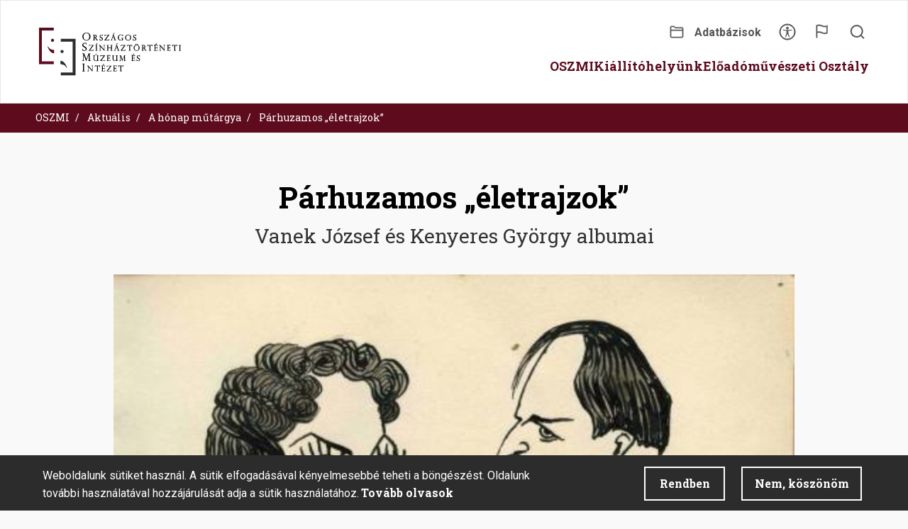

--- FILE ---
content_type: text/html; charset=UTF-8
request_url: https://szinhaziintezet.hu/hu/hirek/honap-mutargya/parhuzamos-eletrajzok
body_size: 21784
content:
<!DOCTYPE html>
<html  lang="hu" dir="ltr" prefix="og: https://ogp.me/ns#">
  <head>
    <meta charset="utf-8" />
<script async src="https://www.googletagmanager.com/gtag/js?id=G-H0V15K7GXM"></script>
<script>window.dataLayer = window.dataLayer || [];function gtag(){dataLayer.push(arguments)};gtag("js", new Date());gtag("set", "developer_id.dMDhkMT", true);gtag("config", "G-H0V15K7GXM", {"groups":"default","page_placeholder":"PLACEHOLDER_page_location"});</script>
<link rel="canonical" href="https://szinhaziintezet.hu/hu/hirek/honap-mutargya/parhuzamos-eletrajzok" />
<meta property="og:site_name" content="OSZMI" />
<meta property="og:url" content="https://szinhaziintezet.hu/hu/hirek/honap-mutargya/parhuzamos-eletrajzok" />
<meta property="og:title" content="Párhuzamos „életrajzok”" />
<meta property="article:published_time" content="v, 06/19/2022 - 22:41" />
<meta name="SKYPE_TOOLBAR" content="SKYPE_TOOLBAR_PARSER_COMPATIBLE" />
<meta name="format-detection" content="telephone=no" />
<meta name="Generator" content="Drupal 9 (https://www.drupal.org)" />
<meta name="MobileOptimized" content="width" />
<meta name="HandheldFriendly" content="true" />
<meta name="viewport" content="width=device-width, initial-scale=1.0" />
<style>div#sliding-popup, div#sliding-popup .eu-cookie-withdraw-banner, .eu-cookie-withdraw-tab {background: #2C2C2C} div#sliding-popup.eu-cookie-withdraw-wrapper { background: transparent; } #sliding-popup h1, #sliding-popup h2, #sliding-popup h3, #sliding-popup p, #sliding-popup label, #sliding-popup div, .eu-cookie-compliance-more-button, .eu-cookie-compliance-secondary-button, .eu-cookie-withdraw-tab { color: #ffffff;} .eu-cookie-withdraw-tab { border-color: #ffffff;}</style>
<link rel="icon" href="/profiles/oszmi/themes/oszmi_theme/favicon.ico" type="image/vnd.microsoft.icon" />
<link rel="alternate" hreflang="hu" href="https://szinhaziintezet.hu/hu/hirek/honap-mutargya/parhuzamos-eletrajzok" />

    <title>Párhuzamos „életrajzok” | OSZMI</title>
    <link rel="stylesheet" media="all" href="/sites/default/files/css/css_Rm9EJeey0MOM5zrLX8dZKkqQdwnqz4fXqBy39ebbob0.css" />
<link rel="stylesheet" media="all" href="/sites/default/files/css/css_yf_nR_TKF-Z5Z0eKy0TzFrPuz0TId5ExCg4z4TJMYTo.css" />
<link rel="stylesheet" media="all" href="/sites/default/files/css/css_34E36hP3byJythMXFgCd9_I0C5xu9p8W-ITbLeC8SUc.css" />
<link rel="stylesheet" media="all" href="https://fonts.googleapis.com/css2?family=Roboto+Slab:wght@100;200;300;400;500;600;700;800;900&amp;family=Roboto:ital,wght@0,100;0,300;0,400;0,500;0,700;0,900;1,100;1,300;1,400;1,500;1,700;1,900&amp;display=swap" />

    <script src="/profiles/oszmi/themes/oszmi_theme/assets/js/lib/modernizr.js?rlfv3j"></script>

  </head>
  <body class="path-node page-node-type-news has-glyphicons">
    <a href="#main-content" class="visually-hidden focusable skip-link">
      Ugrás a tartalomra
    </a>
    
      <div class="dialog-off-canvas-main-canvas" data-off-canvas-main-canvas>
    
        <header class="navbar navbar-default" id="navbar" role="banner">
        <div class="navbar-header">
            <div type="button" class="nav-toggle js-nav-toggle">
                <span class="line"></span>
                <span class="line"></span>
                <span class="line"></span>
            </div>
            <div class="navbar-left">
                <div class="navbar-left-inside">
                      <div class="region region-navigation">
          <a class="logo navbar-btn pull-left" href="/hu" title="Címlap" rel="home">
      <img src="/profiles/oszmi/themes/oszmi_theme/assets/img/logo.svg" alt="Címlap" />
    </a>
      
  </div>

                </div>
            </div>
            <div class="navbar-right">
                <div class="navbar-top">
                    <div class="navbar-right-inside">
                          <div class="region region-navigation-top">
    <nav role="navigation" aria-labelledby="block-secondarymenu-menu" id="block-secondarymenu">
            
  <h2 class="visually-hidden" id="block-secondarymenu-menu">Secondary menu</h2>
  

        
      <ul class="menu menu--secondary-menu nav">
                      <li class="first">
                                        <a href="https://szinhaztortenet.hu/">Adatbázisok</a>
              </li>
                      <li class="last">
                                        <a href="/hu" data-drupal-link-system-path="&lt;front&gt;">Akadálymentesítés</a>
              </li>
        </ul>
  

  </nav>
    <section class="language-switcher-language-url block clearfix" id="block-languageswitcher" role="navigation">
        
                

        <span class="language-icon"></span>
        <div class="content-wrapper">
                            <ul class="links language-links menu nav navbar-nav"><li hreflang="hu" data-drupal-link-system-path="node/1099" class="hu is-active"><a href="/hu/hirek/honap-mutargya/parhuzamos-eletrajzok" class="language-link is-active" hreflang="hu" data-drupal-link-system-path="node/1099">Hungarian</a></li><li hreflang="en" data-drupal-link-system-path="node/1099" class="en"><a href="/en/node/1099" class="language-link" hreflang="en" data-drupal-link-system-path="node/1099">English</a></li><li hreflang="it" data-drupal-link-system-path="node/1099" class="it"><a href="/it/node/1099" class="language-link" hreflang="it" data-drupal-link-system-path="node/1099">Italian</a></li><li hreflang="fr" data-drupal-link-system-path="node/1099" class="fr"><a href="/fr/node/1099" class="language-link" hreflang="fr" data-drupal-link-system-path="node/1099">French</a></li></ul>
                        <span class="language-close"></span>
        </div>
    </section>
<section class="search-block block clearfix" id="block-searchblock">
  
    

      <div class="form-group"><span class="search-icon"></span><form class="oszmi-search-form" data-drupal-selector="oszmi-search-form" action="/hu/hirek/honap-mutargya/parhuzamos-eletrajzok" method="post" id="oszmi-search-form" accept-charset="UTF-8">
  <button data-drupal-selector="edit-submit" class="button js-form-submit form-submit btn-primary btn icon-before" type="submit" id="edit-submit" name="op" value="Keresés"><span class="icon glyphicon glyphicon-search" aria-hidden="true"></span>
Keresés</button><div class="form-item js-form-item form-type-textfield js-form-type-textfield form-item-s js-form-item-s form-no-label form-group">
  
  
  <input data-drupal-selector="edit-s" class="form-text form-control" type="text" id="edit-s" name="s" value="" size="60" maxlength="128" placeholder="Search" />

  
  
  </div>
<div class="search-close"></div><input autocomplete="off" data-drupal-selector="form-db4ibjgbtm0o7paj6nht6mzycgjeoidjxpjfvw5yley" type="hidden" name="form_build_id" value="form-db4IbJGBTM0O7pAj6Nht6MzycgJeoIdJxPjfVW5YLeY" /><input data-drupal-selector="edit-oszmi-search-form" type="hidden" name="form_id" value="oszmi_search_form" />
</form>
</div>

  </section>

  </div>

                    </div>
                </div>
                <div class="navbar-bottom">
                    <div class="navbar-right-inside">
                          <div class="region region-navigation-collapsible">
    <nav role="navigation" aria-labelledby="block-mainnavigation-menu" id="block-mainnavigation">
            <h2 class="sr-only" id="block-mainnavigation-menu">Main navigation</h2>

      
              <ul class="menu main-menu">
      
                    <li class="menu-item menu-item--expanded menu-level--0">
        <div class="link-wrapper">
                      
                      <span class="menu-item-mobil"><a href="/hu/oszmi" data-drupal-link-system-path="taxonomy/term/2">OSZMI</a></span>
            <span class="menu-item-desktop">OSZMI</span>
            
          
                      <span class="arrow"></span>
                  </div>
        
                                <div class="megamenu-wrapper">
      <div class="close_megamenu_wrapper"></div>
        <label class="menu-leaf-label">
          <a href="/hu/oszmi">OSZMI</a>
        </label>
          <ul class="menu megamenu-menu">
                    <li class="menu-item menu-item--expanded menu-level--1">
        <div class="link-wrapper">
                      
                        <span>Rólunk</span>
          
          
                      <span class="arrow"></span>
                  </div>
        
                                <ul class="menu">
                    <li class="menu-item menu-level--2">
        <div class="link-wrapper">
                      
                        <a href="/hu/munkatarsak" data-drupal-link-system-path="node/265">Munkatársak</a>
          
          
                  </div>
        
              </li>
                <li class="menu-item menu-level--2">
        <div class="link-wrapper">
                      
                        <a href="/hu/orszagos-szinhaztorteneti-muzeum-es-intezet" data-drupal-link-system-path="node/54">Történet</a>
          
          
                  </div>
        
              </li>
              </ul>
      
              </li>
                <li class="menu-item menu-item--expanded menu-level--1">
        <div class="link-wrapper">
                      
                        <span>Kutatás</span>
          
          
                      <span class="arrow"></span>
                  </div>
        
                                <ul class="menu">
                    <li class="menu-item menu-level--2">
        <div class="link-wrapper">
                      
                        <a href="/hu/kutatoszolgalat" data-drupal-link-system-path="node/309">Kutatószolgálat</a>
          
          
                  </div>
        
              </li>
                <li class="menu-item menu-level--2">
        <div class="link-wrapper">
                      
                        <a href="https://oszmi.hu/sites/default/files/2025-10/2025_Kozlesi%20masolasi%20dijak_Muzealis%20osztalyok.pdf">Közlési és másolási díjak</a>
          
          
                  </div>
        
              </li>
                <li class="menu-item menu-level--2">
        <div class="link-wrapper">
                      
                        <a href="https://oszmi.hu/sites/default/files/2025-10/2025_Szolgaltatasi%20dijak_Konyvtar.pdf">Térítéses könyvtárhasználati díjak</a>
          
          
                  </div>
        
              </li>
                <li class="menu-item menu-level--2">
        <div class="link-wrapper">
                      
                        <a href="/hu/nemzetkozi-kapcsolatok" data-drupal-link-system-path="node/453">Nemzetközi kapcsolatok</a>
          
          
                  </div>
        
              </li>
                <li class="menu-item menu-level--2">
        <div class="link-wrapper">
                      
                        <a href="/hu/nemzetkozi-adatbazisok" data-drupal-link-system-path="node/1302">Nemzetközi adatbázisok</a>
          
          
                  </div>
        
              </li>
                <li class="menu-item menu-level--2">
        <div class="link-wrapper">
                      
                        <a href="/hu/projektek" data-drupal-link-system-path="node/127">Projektek</a>
          
          
                  </div>
        
              </li>
              </ul>
      
              </li>
                <li class="menu-item menu-item--expanded menu-level--1">
        <div class="link-wrapper">
                      
                        <span>Gyűjtemények</span>
          
          
                      <span class="arrow"></span>
                  </div>
        
                                <ul class="menu">
                    <li class="menu-item menu-level--2">
        <div class="link-wrapper">
                      
                        <a href="/hu/audiovizualis-archivum" data-drupal-link-system-path="node/287">Audiovizuális archívum</a>
          
          
                  </div>
        
              </li>
                <li class="menu-item menu-level--2">
        <div class="link-wrapper">
                      
                        <a href="/hu/babtar" data-drupal-link-system-path="node/375">Bábtár</a>
          
          
                  </div>
        
              </li>
                <li class="menu-item menu-level--2">
        <div class="link-wrapper">
                      
                        <a href="/hu/emlektar" data-drupal-link-system-path="node/597">Emléktár</a>
          
          
                  </div>
        
              </li>
                <li class="menu-item menu-level--2">
        <div class="link-wrapper">
                      
                        <a href="/hu/fototar" data-drupal-link-system-path="node/8">Fotótár</a>
          
          
                  </div>
        
              </li>
                <li class="menu-item menu-level--2">
        <div class="link-wrapper">
                      
                        <a href="/hu/kepzomuveszeti-gyujtemeny" data-drupal-link-system-path="node/331">Képzőművészeti gyűjtemény</a>
          
          
                  </div>
        
              </li>
                <li class="menu-item menu-level--2">
        <div class="link-wrapper">
                      
                        <a href="/hu/kezirattar" data-drupal-link-system-path="node/708">Kézirattár</a>
          
          
                  </div>
        
              </li>
                <li class="menu-item menu-level--2">
        <div class="link-wrapper">
                      
                        <a href="/hu/szcenikai-gyujtemeny" data-drupal-link-system-path="node/264">Szcenikai gyűjtemény</a>
          
          
                  </div>
        
              </li>
                <li class="menu-item menu-level--2">
        <div class="link-wrapper">
                      
                        <a href="/hu/szinlap-es-kisnyomtatvanytar" data-drupal-link-system-path="node/930">Színlap- és kisnyomtatványtár</a>
          
          
                  </div>
        
              </li>
                <li class="menu-item menu-level--2">
        <div class="link-wrapper">
                      
                        <a href="/hu/tancarchivum" data-drupal-link-system-path="node/486">Táncarchívum</a>
          
          
                  </div>
        
              </li>
                <li class="menu-item menu-level--2">
        <div class="link-wrapper">
                      
                        <a href="/hu/topografiai-gyujtemeny" data-drupal-link-system-path="node/819">Topográfiai gyűjtemény</a>
          
          
                  </div>
        
              </li>
              </ul>
      
              </li>
                <li class="menu-item menu-item--expanded menu-level--1">
        <div class="link-wrapper">
                      
                        <span>Könyvtár és Információs Osztály</span>
          
          
                      <span class="arrow"></span>
                  </div>
        
                                <ul class="menu">
                    <li class="menu-item menu-level--2">
        <div class="link-wrapper">
                      
                        <a href="/hu/konyvtar-es-cikkarchivum" data-drupal-link-system-path="node/276">Könyvtár és cikkarchívum</a>
          
          
                  </div>
        
              </li>
                <li class="menu-item menu-level--2">
        <div class="link-wrapper">
                      
                        <a href="/hu/szinhazi-adattar" data-drupal-link-system-path="node/342">Színházi adattár</a>
          
          
                  </div>
        
              </li>
              </ul>
      
              </li>
                <li class="menu-item menu-item--expanded menu-level--1">
        <div class="link-wrapper">
                      
                        <span>Kiállítások</span>
          
          
                      <span class="arrow"></span>
                  </div>
        
                                <ul class="menu">
                    <li class="menu-item menu-level--2">
        <div class="link-wrapper">
                      
                        <a href="/hu/kiallitasok/kolcsonozheto_kiallitas" data-drupal-link-system-path="exhibition/kolcsonozheto_kiallitas">Kölcsönözhető kiállítások</a>
          
          
                  </div>
        
              </li>
                <li class="menu-item menu-level--2">
        <div class="link-wrapper">
                      
                        <a href="/hu/kiallitasok/virtualis_kiallitas" data-drupal-link-system-path="exhibition/virtualis_kiallitas">Virtuális kiállítások</a>
          
          
                  </div>
        
              </li>
              </ul>
      
              </li>
                <li class="menu-item menu-item--expanded menu-level--1">
        <div class="link-wrapper">
                      
                        <span>Digitális múzeum</span>
          
          
                      <span class="arrow"></span>
                  </div>
        
                                <ul class="menu">
                    <li class="menu-item menu-level--2">
        <div class="link-wrapper">
                      
                        <a href="/hu/interaktiv-muzeumi-seta" data-drupal-link-system-path="node/1142">Interaktív múzeumi séta</a>
          
          
                  </div>
        
              </li>
                <li class="menu-item menu-level--2">
        <div class="link-wrapper">
                      
                        <a href="/hu/kincsvadaszat" data-drupal-link-system-path="node/1143">Kincsvadászat</a>
          
          
                  </div>
        
              </li>
                <li class="menu-item menu-level--2">
        <div class="link-wrapper">
                      
                        <a href="/hu/mediatar" data-drupal-link-system-path="node/1144">Médiatár</a>
          
          
                  </div>
        
              </li>
              </ul>
      
              </li>
                <li class="menu-item menu-item--expanded menu-level--1">
        <div class="link-wrapper">
                      
                        <span>Aktuális</span>
          
          
                      <span class="arrow"></span>
                  </div>
        
                                <ul class="menu">
                    <li class="menu-item menu-level--2">
        <div class="link-wrapper">
                      
                        <a href="/hu/hirek/oszmi" data-drupal-link-system-path="news/oszmi">Hírek</a>
          
          
                  </div>
        
              </li>
                <li class="menu-item menu-level--2">
        <div class="link-wrapper">
                      
                        <a href="/hu/events/oszmi" data-drupal-link-system-path="events/oszmi">Események</a>
          
          
                  </div>
        
              </li>
                <li class="menu-item menu-level--2">
        <div class="link-wrapper">
                      
                        <a href="/hu/hirek/a_honap_mutargya" data-drupal-link-system-path="news/a_honap_mutargya">A hónap műtárgya</a>
          
          
                  </div>
        
              </li>
                <li class="menu-item menu-level--2">
        <div class="link-wrapper">
                      
                        <a href="/hu/hirek/szinhazi_betekinto" data-drupal-link-system-path="news/szinhazi_betekinto">Betekintő - színházi blog</a>
          
          
                  </div>
        
              </li>
                <li class="menu-item menu-level--2">
        <div class="link-wrapper">
                      
                        <a href="/hu/hirek/oszmipq" data-drupal-link-system-path="news/oszmipq">PQ 2023</a>
          
          
                  </div>
        
              </li>
              </ul>
      
              </li>
                <li class="menu-item menu-level--1">
        <div class="link-wrapper">
                      
                        <a href="/hu/kiadvanyok/konyv" data-drupal-link-system-path="publications/konyv">Kiadványok</a>
          
          
                  </div>
        
              </li>
                <li class="menu-item menu-level--1">
        <div class="link-wrapper">
                      
                        <a href="/hu/kapcsolat" data-drupal-link-system-path="node/125">Kapcsolat</a>
          
          
                  </div>
        
              </li>
                  </ul>
      </div>
      
              </li>
                <li class="menu-item menu-item--expanded menu-level--0">
        <div class="link-wrapper">
                      
                      <span class="menu-item-mobil"><a href="/hu/kiallitohelyunk" data-drupal-link-system-path="taxonomy/term/3">Kiállítóhelyünk</a></span>
            <span class="menu-item-desktop">Kiállítóhelyünk</span>
            
          
                      <span class="arrow"></span>
                  </div>
        
                                <div class="megamenu-wrapper">
      <div class="close_megamenu_wrapper"></div>
        <label class="menu-leaf-label">
          <a href="/hu/kiallitohelyunk">Kiállítóhelyünk</a>
        </label>
          <ul class="menu megamenu-menu">
                    <li class="menu-item menu-level--1">
        <div class="link-wrapper">
                      
                        <a href="/hu/bajor-gizi-szineszmuzeum" data-drupal-link-system-path="node/153">Bajor Gizi Színészmúzeum</a>
          
          
                  </div>
        
              </li>
                <li class="menu-item menu-item--expanded menu-level--1">
        <div class="link-wrapper">
                      
                        <span>Látogatási információk</span>
          
          
                      <span class="arrow"></span>
                  </div>
        
                                <ul class="menu">
                    <li class="menu-item menu-level--2">
        <div class="link-wrapper">
                      
                        <a href="/hu/nyitvatartas" data-drupal-link-system-path="node/9">Nyitvatartás</a>
          
          
                  </div>
        
              </li>
                <li class="menu-item menu-level--2">
        <div class="link-wrapper">
                      
                        <a href="/hu/bajor-gizi-szineszmuzeum-belepojegyek-arai" data-drupal-link-system-path="node/353">Jegyárak</a>
          
          
                  </div>
        
              </li>
                <li class="menu-item menu-level--2">
        <div class="link-wrapper">
                      
                        <a href="/hu/bajor-gizi-szineszmuzeum-megkozelitese" data-drupal-link-system-path="node/1133">Megközelítés</a>
          
          
                  </div>
        
              </li>
                <li class="menu-item menu-level--2">
        <div class="link-wrapper">
                      
                        <a href="/hu/pq2024">Virtuális séta</a>
          
          
                  </div>
        
              </li>
              </ul>
      
              </li>
                <li class="menu-item menu-item--expanded menu-level--1">
        <div class="link-wrapper">
                      
                        <span>Kiállítások</span>
          
          
                      <span class="arrow"></span>
                  </div>
        
                                <ul class="menu">
                    <li class="menu-item menu-level--2">
        <div class="link-wrapper">
                      
                        <a href="/hu/kiallitasok/allando_kiallitas" data-drupal-link-system-path="exhibition/allando_kiallitas">Állandó kiállítások</a>
          
          
                  </div>
        
              </li>
                <li class="menu-item menu-level--2">
        <div class="link-wrapper">
                      
                        <a href="/hu/kiallitasok/idoszaki_kiallitas" title="/exhibition/idoszaki_kiallitas" data-drupal-link-system-path="exhibition/idoszaki_kiallitas">Időszaki kiállítások</a>
          
          
                  </div>
        
              </li>
                <li class="menu-item menu-level--2">
        <div class="link-wrapper">
                      
                        <a href="/hu/kiallitasok/archiv_kiallitas" data-drupal-link-system-path="exhibition/archiv_kiallitas">Archív kiállítások</a>
          
          
                  </div>
        
              </li>
                <li class="menu-item menu-level--2">
        <div class="link-wrapper">
                      
                        <a href="/hu/kiallitasok/virtualis_kiallitas" data-drupal-link-system-path="exhibition/virtualis_kiallitas">Virtuális kiállítások</a>
          
          
                  </div>
        
              </li>
              </ul>
      
              </li>
                <li class="menu-item menu-item--expanded menu-level--1">
        <div class="link-wrapper">
                      
                        <span>Múzeumpedagógia</span>
          
          
                      <span class="arrow"></span>
                  </div>
        
                                <ul class="menu">
                    <li class="menu-item menu-level--2">
        <div class="link-wrapper">
                      
                        <a href="/hu/muzeumpedagogiai-foglalkozasok" data-drupal-link-system-path="node/131">Múzeumpedagógiai foglalkozások</a>
          
          
                  </div>
        
              </li>
                <li class="menu-item menu-level--2">
        <div class="link-wrapper">
                      
                        <a href="/hu/digitalis-muzeum-gyerekeknek" data-drupal-link-system-path="node/1135">Online múzeumpedagógia</a>
          
          
                  </div>
        
              </li>
                <li class="menu-item menu-level--2">
        <div class="link-wrapper">
                      
                        <a href="/hu/foglalkoztato-fuzetek" data-drupal-link-system-path="node/1134">Foglalkoztató füzetek</a>
          
          
                  </div>
        
              </li>
              </ul>
      
              </li>
                <li class="menu-item menu-item--expanded menu-level--1">
        <div class="link-wrapper">
                      
                        <span>Szolgáltatások</span>
          
          
                      <span class="arrow"></span>
                  </div>
        
                                <ul class="menu">
                    <li class="menu-item menu-level--2">
        <div class="link-wrapper">
                      
                        <a href="/hu/helyszinberles" data-drupal-link-system-path="node/142">Helyszínbérlés</a>
          
          
                  </div>
        
              </li>
              </ul>
      
              </li>
                <li class="menu-item menu-item--expanded menu-level--1">
        <div class="link-wrapper">
                      
                        <span>Aktuális</span>
          
          
                      <span class="arrow"></span>
                  </div>
        
                                <ul class="menu">
                    <li class="menu-item menu-level--2">
        <div class="link-wrapper">
                      
                        <a href="/hu/hirek/kiallitohely" data-drupal-link-system-path="news/kiallitohely">Hírek</a>
          
          
                  </div>
        
              </li>
                <li class="menu-item menu-level--2">
        <div class="link-wrapper">
                      
                        <a href="/hu/events/kiallitohelyunk" data-drupal-link-system-path="events/kiallitohelyunk">Események</a>
          
          
                  </div>
        
              </li>
              </ul>
      
              </li>
                <li class="menu-item menu-level--1">
        <div class="link-wrapper">
                      
                        <a href="/hu/kapcsolat-0" data-drupal-link-system-path="node/258">Kapcsolat</a>
          
          
                  </div>
        
              </li>
                  </ul>
      </div>
      
              </li>
                <li class="menu-item menu-item--expanded menu-level--0">
        <div class="link-wrapper">
                      
                      <span class="menu-item-mobil"><a href="/hu/eloadomuveszeti-osztaly" data-drupal-link-system-path="taxonomy/term/4">Előadóművészeti Osztály</a></span>
            <span class="menu-item-desktop">Előadóművészeti Osztály</span>
            
          
                      <span class="arrow"></span>
                  </div>
        
                                <div class="megamenu-wrapper">
      <div class="close_megamenu_wrapper"></div>
        <label class="menu-leaf-label">
          <a href="/hu/eloadomuveszeti-osztaly">Előadóművészeti Osztály</a>
        </label>
          <ul class="menu megamenu-menu">
                    <li class="menu-item menu-level--1">
        <div class="link-wrapper">
                      
                        <a href="/hu/eloadomuveszeti-osztaly-0" data-drupal-link-system-path="node/1132">Rólunk</a>
          
          
                  </div>
        
              </li>
                <li class="menu-item menu-level--1">
        <div class="link-wrapper">
                      
                        <a href="/hu/munkatarsak-0" data-drupal-link-system-path="node/1161">Munkatársak</a>
          
          
                  </div>
        
              </li>
                <li class="menu-item menu-level--1">
        <div class="link-wrapper">
                      
                        <a href="/hu/szakiroi-kurzus" data-drupal-link-system-path="node/1162">Szakírói kurzus</a>
          
          
                  </div>
        
              </li>
                <li class="menu-item menu-level--1">
        <div class="link-wrapper">
                      
                        <a href="/hu/kiadvanyok/szinhaztudomanyi_szemle" data-drupal-link-system-path="publications/szinhaztudomanyi_szemle">Színháztudományi Szemle</a>
          
          
                  </div>
        
              </li>
                  </ul>
      </div>
      
              </li>
              </ul>
      


  </nav>

  </div>

                    </div>
                </div>
            </div>
        </div>
    </header>

  <section class="content-before">
    <div class="container">
        <div class="region region-content-before">
        <ol class="breadcrumb">
          <li >
                  <a href="/hu/oszmi">OSZMI</a>
              </li>
          <li >
                  Aktuális
              </li>
          <li >
                  <a href="/hu/hirek/a_honap_mutargya">A hónap műtárgya</a>
              </li>
          <li >
                  <a href="/hu/hirek/honap-mutargya/parhuzamos-eletrajzok">Párhuzamos „életrajzok” </a>
              </li>
      </ol>


  </div>

    </div>
  </section>

    <div role="main" class="main-container container js-quickedit-main-content">
        <div class="row">

                                                            <div class="col-sm-12" role="heading">
                          <div class="region region-header">
    <div data-drupal-messages-fallback class="hidden"></div>
    <h1 class="page-header">
<span>Párhuzamos „életrajzok” </span>
</h1>


  </div>

                    </div>
                            
                        
                                    <section class="col-sm-12">

                                
                                
                                                    <a id="main-content"></a>
                      <div class="region region-content">
      <article role="article" class="node node-news node--full node-news-full news is-promoted full clearfix">

  
    

  <div class="content">
    
            <div class="field field--name-field-subtitle field--type-string field--label-hidden field--item">Vanek József és Kenyeres György albumai</div>
      
            <div class="field field--name-field-lead-image field--type-entity-reference field--label-hidden field--item"><div>
  
  
  <div class="field field--name-field-media-image field--type-image field--label-visually_hidden">
    <div class="field--label sr-only">Image</div>
              <div class="field--item">  <img loading="lazy" src="/sites/default/files/styles/large/public/2022-02/KEP2004-29-3-6.jpg?itok=ec60llwT" width="480" height="329" alt="Vanek József karikatúrái" class="img-responsive" />


</div>
          </div>

</div>
</div>
      
      <div class="field field--name-field-body field--type-entity-reference-revisions field--label-hidden field--items">
              <div class="field--item">  <div class="paragraph paragraph--type--simple-text paragraph--view-mode--default">
          
            <div class="field field--name-field-text field--type-text-long field--label-hidden field--item"><p>Amióta színház létezik, a nézők rajongásukkal övezik színészeiket. Mindenki szeretne „egy darabot” hazavinni a rajongása tárgyából – ha mást nem, legalább képmását. Sokáig ezt csak a legmódosabbak, mecénások engedhették meg maguknak egy festmény vagy szobor formájában. A sokszorosító eljárások fejlődésével azonban egyre többen juthattak hozzá egy rézmetszethez, rézkarchoz, majd a litográfiának köszönhetően már egyre többen kaphatták meg – akár újságok mellékleteként is – a szeretett művész arcmását. A fényképezés végül mindent megváltoztatott, tömegével készülhettek a portrék, amelyeket egy-egy eredeti dedikáció értékelt fel egy életen át őrzött kinccsé. A régi technikák azonban tovább éltek. Alább két különleges, 1943-ban született albumot szeretnénk bemutatni az Országos Színháztörténeti Múzeum és Intézet Képzőművészeti gyűjteményéből, amelyek a színművészet iránti rajongás bizonyítékai. Írásunk egyben tisztelgés a 2021-ben 120 éve megszületett magyar film előtt.</p>

<p>A múzeum raktári fiókjainak egyikében jellegtelen, kisméretű, szürke vászonkötésű rajztömböt őrzünk. Figyelmet csak az 1930-40-es évekre jellemző, gondos kalligráfiával készített&nbsp;<em>„filmalbum”</em>&nbsp;felirat kelt. Kinyitva azonban a filmvilág sztárjai közé csöppenünk. A nyitólap jelzi, hogy mondén világban járunk: csillagok között, vékony holdsarlón vörös kombinés hölgy ül, „toalettje” alig takargatja bájait… A további lapokon a korszak, konkrétan 1943, legjelesebb magyar és külföldi színművészei tűnnek fel. Talán nem pont olyan formában, ahogy szerették volna – a Vanek (V) jelzéssel ellátott grafikák ugyanis karikatúrák, az ábrázoltak legjellegzetesebb, kifigurázható vonásait mesterien kiemelő alkotások. A szignó pedig Vanek Józsefet (1887?-1944) a 20. század első felének kiváló rajzolóját jelzi.</p>
</div>
      
      </div>
</div>
              <div class="field--item">  <div class="paragraph paragraph--type--image paragraph--view-mode--default">
          


<div class="gallery-container">
  <div class="gallery-slider">
    <div class="row field field--name-field-images field--type-entity-reference field--label-hidden field--items">
              <div class="col-sm-6 field--item">
          <div>
  
  
  <div class="field field--name-field-media-image field--type-image field--label-visually_hidden">
    <div class="field--label sr-only">Image</div>
              <div class="field--item">    <picture>
                  <source srcset="/sites/default/files/styles/gallery/public/2022-02/Vanek_1928.jpg?h=b1c3791f&amp;itok=QFDP5xCU 1x, /sites/default/files/styles/gallery_2x/public/2022-02/Vanek_1928.jpg?h=b1c3791f&amp;itok=5VWuZFb5 2x" media="all and (min-width: 75em)" type="image/jpeg"/>
              <source srcset="/sites/default/files/styles/gallery/public/2022-02/Vanek_1928.jpg?h=b1c3791f&amp;itok=QFDP5xCU 1x, /sites/default/files/styles/gallery_2x/public/2022-02/Vanek_1928.jpg?h=b1c3791f&amp;itok=5VWuZFb5 2x" media="all and (min-width: 62em) and (max-width: 74em)" type="image/jpeg"/>
              <source srcset="/sites/default/files/styles/gallery/public/2022-02/Vanek_1928.jpg?h=b1c3791f&amp;itok=QFDP5xCU 1x, /sites/default/files/styles/gallery_2x/public/2022-02/Vanek_1928.jpg?h=b1c3791f&amp;itok=5VWuZFb5 2x" media="all and (min-width: 48em) and (max-width: 61em)" type="image/jpeg"/>
              <source srcset="/sites/default/files/styles/gallery/public/2022-02/Vanek_1928.jpg?h=b1c3791f&amp;itok=QFDP5xCU 1x, /sites/default/files/styles/gallery_2x/public/2022-02/Vanek_1928.jpg?h=b1c3791f&amp;itok=5VWuZFb5 2x" media="all and (min-width: 34em) and (max-width: 47em)" type="image/jpeg"/>
                  <img src="/sites/default/files/styles/gallery/public/2022-02/Vanek_1928.jpg?h=b1c3791f&amp;itok=QFDP5xCU" alt="Vanek József" class="img-responsive" />

  </picture>

</div>
          </div>

            <div class="field field--name-field-description field--type-text-long field--label-hidden field--item"><p>A karikaturista Vanek József 1928-ban</p>

<p>PIM-OSZMI Fotótár, ltsz.n.</p>
</div>
      
</div>

          <a class="clickable" href="#" data-toggle="modal" data-target="#field_images-image--11421"></a>
        </div>
                      <div class="col-sm-6 field--item">
          <div>
  
  
  <div class="field field--name-field-media-image field--type-image field--label-visually_hidden">
    <div class="field--label sr-only">Image</div>
              <div class="field--item">    <picture>
                  <source srcset="/sites/default/files/styles/gallery/public/2022-02/Vanek%20Jozsef_1934_Kepeslap%20Gy%202029_2.jpg?itok=xOMnT8KA 1x, /sites/default/files/styles/gallery_2x/public/2022-02/Vanek%20Jozsef_1934_Kepeslap%20Gy%202029_2.jpg?itok=1K1W1vjZ 2x" media="all and (min-width: 75em)" type="image/jpeg"/>
              <source srcset="/sites/default/files/styles/gallery/public/2022-02/Vanek%20Jozsef_1934_Kepeslap%20Gy%202029_2.jpg?itok=xOMnT8KA 1x, /sites/default/files/styles/gallery_2x/public/2022-02/Vanek%20Jozsef_1934_Kepeslap%20Gy%202029_2.jpg?itok=1K1W1vjZ 2x" media="all and (min-width: 62em) and (max-width: 74em)" type="image/jpeg"/>
              <source srcset="/sites/default/files/styles/gallery/public/2022-02/Vanek%20Jozsef_1934_Kepeslap%20Gy%202029_2.jpg?itok=xOMnT8KA 1x, /sites/default/files/styles/gallery_2x/public/2022-02/Vanek%20Jozsef_1934_Kepeslap%20Gy%202029_2.jpg?itok=1K1W1vjZ 2x" media="all and (min-width: 48em) and (max-width: 61em)" type="image/jpeg"/>
              <source srcset="/sites/default/files/styles/gallery/public/2022-02/Vanek%20Jozsef_1934_Kepeslap%20Gy%202029_2.jpg?itok=xOMnT8KA 1x, /sites/default/files/styles/gallery_2x/public/2022-02/Vanek%20Jozsef_1934_Kepeslap%20Gy%202029_2.jpg?itok=1K1W1vjZ 2x" media="all and (min-width: 34em) and (max-width: 47em)" type="image/jpeg"/>
                  <img src="/sites/default/files/styles/gallery/public/2022-02/Vanek%20Jozsef_1934_Kepeslap%20Gy%202029_2.jpg?itok=xOMnT8KA" alt="Vanek József képeslap" class="img-responsive" />

  </picture>

</div>
          </div>

            <div class="field field--name-field-description field--type-text-long field--label-hidden field--item"><p>Vanek József karikatúrái képeslapon, 1934</p>

<p>PIM-OSZMI Fotótár ltsz.n. Gy/2029</p>
</div>
      
</div>

          <a class="clickable" href="#" data-toggle="modal" data-target="#field_images-image--11422"></a>
        </div>
                  </div>
  </div>
</div>

<div class="modal fade" id="field_images-image--11421" tabindex="-1" role="dialog" aria-labelledby="exampleModalLabel" aria-hidden="true">
  <div class="modal-dialog" role="document">
    <button type="button" class="close" data-dismiss="modal" aria-label="Bezár"></button>
    <div class="modal-content">
      <div class="modal-body">
        <div class="gallery-modal-slider-item">
          <div class="image-container"><div>
  
  
  <div class="field field--name-field-media-image field--type-image field--label-visually_hidden">
    <div class="field--label sr-only">Image</div>
              <div class="field--item">    <picture>
                  <source srcset="/sites/default/files/styles/gallery/public/2022-02/Vanek_1928.jpg?h=b1c3791f&amp;itok=QFDP5xCU 1x, /sites/default/files/styles/gallery_2x/public/2022-02/Vanek_1928.jpg?h=b1c3791f&amp;itok=5VWuZFb5 2x" media="all and (min-width: 75em)" type="image/jpeg"/>
              <source srcset="/sites/default/files/styles/gallery/public/2022-02/Vanek_1928.jpg?h=b1c3791f&amp;itok=QFDP5xCU 1x, /sites/default/files/styles/gallery_2x/public/2022-02/Vanek_1928.jpg?h=b1c3791f&amp;itok=5VWuZFb5 2x" media="all and (min-width: 62em) and (max-width: 74em)" type="image/jpeg"/>
              <source srcset="/sites/default/files/styles/gallery/public/2022-02/Vanek_1928.jpg?h=b1c3791f&amp;itok=QFDP5xCU 1x, /sites/default/files/styles/gallery_2x/public/2022-02/Vanek_1928.jpg?h=b1c3791f&amp;itok=5VWuZFb5 2x" media="all and (min-width: 48em) and (max-width: 61em)" type="image/jpeg"/>
              <source srcset="/sites/default/files/styles/gallery/public/2022-02/Vanek_1928.jpg?h=b1c3791f&amp;itok=QFDP5xCU 1x, /sites/default/files/styles/gallery_2x/public/2022-02/Vanek_1928.jpg?h=b1c3791f&amp;itok=5VWuZFb5 2x" media="all and (min-width: 34em) and (max-width: 47em)" type="image/jpeg"/>
                  <img src="/sites/default/files/styles/gallery/public/2022-02/Vanek_1928.jpg?h=b1c3791f&amp;itok=QFDP5xCU" alt="Vanek József" class="img-responsive" />

  </picture>

</div>
          </div>

            <div class="field field--name-field-description field--type-text-long field--label-hidden field--item"><p>A karikaturista Vanek József 1928-ban</p>

<p>PIM-OSZMI Fotótár, ltsz.n.</p>
</div>
      
</div>
</div>
        </div>
      </div>
    </div>
  </div>
</div>
  <div class="modal fade" id="field_images-image--11422" tabindex="-1" role="dialog" aria-labelledby="exampleModalLabel" aria-hidden="true">
  <div class="modal-dialog" role="document">
    <button type="button" class="close" data-dismiss="modal" aria-label="Bezár"></button>
    <div class="modal-content">
      <div class="modal-body">
        <div class="gallery-modal-slider-item">
          <div class="image-container"><div>
  
  
  <div class="field field--name-field-media-image field--type-image field--label-visually_hidden">
    <div class="field--label sr-only">Image</div>
              <div class="field--item">    <picture>
                  <source srcset="/sites/default/files/styles/gallery/public/2022-02/Vanek%20Jozsef_1934_Kepeslap%20Gy%202029_2.jpg?itok=xOMnT8KA 1x, /sites/default/files/styles/gallery_2x/public/2022-02/Vanek%20Jozsef_1934_Kepeslap%20Gy%202029_2.jpg?itok=1K1W1vjZ 2x" media="all and (min-width: 75em)" type="image/jpeg"/>
              <source srcset="/sites/default/files/styles/gallery/public/2022-02/Vanek%20Jozsef_1934_Kepeslap%20Gy%202029_2.jpg?itok=xOMnT8KA 1x, /sites/default/files/styles/gallery_2x/public/2022-02/Vanek%20Jozsef_1934_Kepeslap%20Gy%202029_2.jpg?itok=1K1W1vjZ 2x" media="all and (min-width: 62em) and (max-width: 74em)" type="image/jpeg"/>
              <source srcset="/sites/default/files/styles/gallery/public/2022-02/Vanek%20Jozsef_1934_Kepeslap%20Gy%202029_2.jpg?itok=xOMnT8KA 1x, /sites/default/files/styles/gallery_2x/public/2022-02/Vanek%20Jozsef_1934_Kepeslap%20Gy%202029_2.jpg?itok=1K1W1vjZ 2x" media="all and (min-width: 48em) and (max-width: 61em)" type="image/jpeg"/>
              <source srcset="/sites/default/files/styles/gallery/public/2022-02/Vanek%20Jozsef_1934_Kepeslap%20Gy%202029_2.jpg?itok=xOMnT8KA 1x, /sites/default/files/styles/gallery_2x/public/2022-02/Vanek%20Jozsef_1934_Kepeslap%20Gy%202029_2.jpg?itok=1K1W1vjZ 2x" media="all and (min-width: 34em) and (max-width: 47em)" type="image/jpeg"/>
                  <img src="/sites/default/files/styles/gallery/public/2022-02/Vanek%20Jozsef_1934_Kepeslap%20Gy%202029_2.jpg?itok=xOMnT8KA" alt="Vanek József képeslap" class="img-responsive" />

  </picture>

</div>
          </div>

            <div class="field field--name-field-description field--type-text-long field--label-hidden field--item"><p>Vanek József karikatúrái képeslapon, 1934</p>

<p>PIM-OSZMI Fotótár ltsz.n. Gy/2029</p>
</div>
      
</div>
</div>
        </div>
      </div>
    </div>
  </div>
</div>
  
      </div>
</div>
              <div class="field--item">  <div class="paragraph paragraph--type--simple-text paragraph--view-mode--default">
          
            <div class="field field--name-field-text field--type-text-long field--label-hidden field--item"><p>A Vanek név a 19. század közepe óta ismert és elismert volt művész körökben. [1.] A grafikus nagyapja, József (1818–1889) világhírű illuzionista volt. A Jedlik Ányos tanítványaként tudományos pályára készülő Vanek a szabadságharc bukása után Kossuth Lajost követve jutott Törökországba, ahol produkcióival kivívta a szultán elismerését. Körbeutazta az Oszmán Birodalmat, Indiát, Kínát, majd egy időre Calcuttában telepedett le. Legrejtélyesebb mutatványai között volt a&nbsp;<em>„beszélő szphinx”</em>&nbsp;(más címen delphoi jósda), amelyben egy semmiből feltűnő fejjel beszélgetett a művész – talán ennek állított emléket Molnár György&nbsp;<em>A vörös vurstli</em>&nbsp;című filmjében Occultus alakjában. Másik&nbsp;<em>„…világhírű trükkje a lefejezett ember volt. Effélével előtte is kísérleteztek, a tökéletes mutatvány azonban Vaneknek sikerült először. Mondanunk sem kell, hogy az egész csak illúzió: Vanek évek hosszú során át naponként saját fiát fejezte le, azonban oly realizmussal, hogy nem egy európai városban nem is engedték bemutatni e produkciót”</em>&nbsp;– írta róla 1928-ban a budapesti mágusok közgyűlése kapcsán a Pesti Hírlap. [2.] És elsők között „lőtt ki” embert ágyúból. Bejárta az Egyesült Államokat, fellépett III. Napóleon és Victoria királynő előtt is. Az 1870-es években telepedett le Budapesten.&nbsp;</p>

<p>Fia, a következő József (1846–1922) – a sokszor lefejezett segéd – 1866-ban hagyta el Magyarországot, hogy ő is megismerje a varázslatos Keletet. Öt év után hazatérve az illúziókeltés modernebb formáját választotta és polgári megélhetéssel kísérletezett: kávéházat nyitott, előbb a Margit körúton, majd az Erzsébet és József városban, végül a Csömöri úton. Bár ezeket nem kísérte üzleti szerencse, a korszak új, saját maga által továbbfejlesztett találmányával, a hármas Agioscoppal is igyekezett azokat népszerűvé tenni. A Laterna Magica több évszázados találmányát használva vetített képekkel szórakoztatta a nagyérdeműt –&nbsp;<em>„háromszoros ködfátyolképeivel”</em>&nbsp;a mozgás illúzióját is elérte, megteremtve a film elődjét. A kávé mellett olyan előadásokat láthatott a nagyérdemű, mint&nbsp;<em>„INDIA építkezései, erkölcsei, szokásai és nép-typusai (nagyon érdekes és tanulságos).”&nbsp;</em>[3.]&nbsp; A „kávés” Vanek szintén a család legendás figurájává vált, Erzsébet körúti kávéháza évtizedekkel bezárása után is nosztalgiázásra ihlette az újságírókat. 1925-ben a Pesti Hírlap így emlékezett rá:&nbsp;<em>„Ismert kávéház volt a kilencvenes években Vanek József japán stílusban és eredeti bambusz-bútorokkal berendezett helyisége is az Erzsébet-körúton, ahol a nagyműveltségű kávés, aki fiatal korában többször is körülutazta a világot, esténként saját találmányú gépei segítségével vetített képekkel szórakoztatta a közönséget. Ezekkel, valamint bűvész-mutatványaival produkálta magát mindenfelé Európában, Afrikában és Ázsiában. (…) Mindenütt nagy publikumot vonzottak a vetített képek.”</em>&nbsp;[4.] Alakját és nevét Rejtő Jenő írta be a magyar irodalomba.&nbsp;</p>
</div>
      
      </div>
</div>
              <div class="field--item">  <div class="paragraph paragraph--type--image paragraph--view-mode--default">
          


<div class="gallery-container">
  <div class="gallery-slider">
    <div class="row field field--name-field-images field--type-entity-reference field--label-hidden field--items">
              <div class="col-sm-12 field--item">
          <div>
  
  
  <div class="field field--name-field-media-image field--type-image field--label-visually_hidden">
    <div class="field--label sr-only">Image</div>
              <div class="field--item">    <picture>
                  <source srcset="/sites/default/files/styles/gallery/public/2022-02/Vanek%20Jozsef_1934_Kepeslap%20Gy%202029.jpg?h=cbbb8e66&amp;itok=iyIW-NSm 1x, /sites/default/files/styles/gallery_2x/public/2022-02/Vanek%20Jozsef_1934_Kepeslap%20Gy%202029.jpg?h=cbbb8e66&amp;itok=E-c8cOFy 2x" media="all and (min-width: 75em)" type="image/jpeg"/>
              <source srcset="/sites/default/files/styles/gallery/public/2022-02/Vanek%20Jozsef_1934_Kepeslap%20Gy%202029.jpg?h=cbbb8e66&amp;itok=iyIW-NSm 1x, /sites/default/files/styles/gallery_2x/public/2022-02/Vanek%20Jozsef_1934_Kepeslap%20Gy%202029.jpg?h=cbbb8e66&amp;itok=E-c8cOFy 2x" media="all and (min-width: 62em) and (max-width: 74em)" type="image/jpeg"/>
              <source srcset="/sites/default/files/styles/gallery/public/2022-02/Vanek%20Jozsef_1934_Kepeslap%20Gy%202029.jpg?h=cbbb8e66&amp;itok=iyIW-NSm 1x, /sites/default/files/styles/gallery_2x/public/2022-02/Vanek%20Jozsef_1934_Kepeslap%20Gy%202029.jpg?h=cbbb8e66&amp;itok=E-c8cOFy 2x" media="all and (min-width: 48em) and (max-width: 61em)" type="image/jpeg"/>
              <source srcset="/sites/default/files/styles/gallery/public/2022-02/Vanek%20Jozsef_1934_Kepeslap%20Gy%202029.jpg?h=cbbb8e66&amp;itok=iyIW-NSm 1x, /sites/default/files/styles/gallery_2x/public/2022-02/Vanek%20Jozsef_1934_Kepeslap%20Gy%202029.jpg?h=cbbb8e66&amp;itok=E-c8cOFy 2x" media="all and (min-width: 34em) and (max-width: 47em)" type="image/jpeg"/>
                  <img src="/sites/default/files/styles/gallery/public/2022-02/Vanek%20Jozsef_1934_Kepeslap%20Gy%202029.jpg?h=cbbb8e66&amp;itok=iyIW-NSm" alt="Vanek József képeslapja" class="img-responsive" />

  </picture>

</div>
          </div>

            <div class="field field--name-field-description field--type-text-long field--label-hidden field--item"><p>A legifjabb Vanek József reklámlapja, 1934. PIM-OSZMI Fotótár ltsz.n. Gy/2029</p>
</div>
      
</div>

          <a class="clickable" href="#" data-toggle="modal" data-target="#field_images-image--11441"></a>
        </div>
                  </div>
  </div>
</div>

<div class="modal fade" id="field_images-image--11441" tabindex="-1" role="dialog" aria-labelledby="exampleModalLabel" aria-hidden="true">
  <div class="modal-dialog" role="document">
    <button type="button" class="close" data-dismiss="modal" aria-label="Bezár"></button>
    <div class="modal-content">
      <div class="modal-body">
        <div class="gallery-modal-slider-item">
          <div class="image-container"><div>
  
  
  <div class="field field--name-field-media-image field--type-image field--label-visually_hidden">
    <div class="field--label sr-only">Image</div>
              <div class="field--item">    <picture>
                  <source srcset="/sites/default/files/styles/gallery/public/2022-02/Vanek%20Jozsef_1934_Kepeslap%20Gy%202029.jpg?h=cbbb8e66&amp;itok=iyIW-NSm 1x, /sites/default/files/styles/gallery_2x/public/2022-02/Vanek%20Jozsef_1934_Kepeslap%20Gy%202029.jpg?h=cbbb8e66&amp;itok=E-c8cOFy 2x" media="all and (min-width: 75em)" type="image/jpeg"/>
              <source srcset="/sites/default/files/styles/gallery/public/2022-02/Vanek%20Jozsef_1934_Kepeslap%20Gy%202029.jpg?h=cbbb8e66&amp;itok=iyIW-NSm 1x, /sites/default/files/styles/gallery_2x/public/2022-02/Vanek%20Jozsef_1934_Kepeslap%20Gy%202029.jpg?h=cbbb8e66&amp;itok=E-c8cOFy 2x" media="all and (min-width: 62em) and (max-width: 74em)" type="image/jpeg"/>
              <source srcset="/sites/default/files/styles/gallery/public/2022-02/Vanek%20Jozsef_1934_Kepeslap%20Gy%202029.jpg?h=cbbb8e66&amp;itok=iyIW-NSm 1x, /sites/default/files/styles/gallery_2x/public/2022-02/Vanek%20Jozsef_1934_Kepeslap%20Gy%202029.jpg?h=cbbb8e66&amp;itok=E-c8cOFy 2x" media="all and (min-width: 48em) and (max-width: 61em)" type="image/jpeg"/>
              <source srcset="/sites/default/files/styles/gallery/public/2022-02/Vanek%20Jozsef_1934_Kepeslap%20Gy%202029.jpg?h=cbbb8e66&amp;itok=iyIW-NSm 1x, /sites/default/files/styles/gallery_2x/public/2022-02/Vanek%20Jozsef_1934_Kepeslap%20Gy%202029.jpg?h=cbbb8e66&amp;itok=E-c8cOFy 2x" media="all and (min-width: 34em) and (max-width: 47em)" type="image/jpeg"/>
                  <img src="/sites/default/files/styles/gallery/public/2022-02/Vanek%20Jozsef_1934_Kepeslap%20Gy%202029.jpg?h=cbbb8e66&amp;itok=iyIW-NSm" alt="Vanek József képeslapja" class="img-responsive" />

  </picture>

</div>
          </div>

            <div class="field field--name-field-description field--type-text-long field--label-hidden field--item"><p>A legifjabb Vanek József reklámlapja, 1934. PIM-OSZMI Fotótár ltsz.n. Gy/2029</p>
</div>
      
</div>
</div>
        </div>
      </div>
    </div>
  </div>
</div>
  
      </div>
</div>
              <div class="field--item">  <div class="paragraph paragraph--type--simple-text paragraph--view-mode--default">
          
            <div class="field field--name-field-text field--type-text-long field--label-hidden field--item"><p>A következő évtizedekben munkásságáról, jubileumairól, kiállításairól, utazásairól időről időre megemlékezek az újságok és rendszeresen közölték alkotásait. Tehetségét külföldön is elismerték, királyi és hercegi udvarok fogadták. 1937-ben megörökítette Horthy Miklós és Hitler berchtesgadeni találkozóját, a rajzzal a német kancellár is rendkívül elégedett volt... [9.]</p>

<p>Politikai nézeteiről nem tudunk, de egyes oldalak 1929-es, Simon Böskét, a zsidó származású első Miss Hungáriát majd Miss Európát hatágú csillagban ábrázoló portréja miatt úgy gondolták, hogy ezzel részt vett a szépségkirálynő elleni antiszemita kampányban. Ennek ellentmond egy másik Simon Böskének ajánlott, a Színházi Életben megjelent portré&nbsp;<em>„Hódolatom Simon Böskének, Európa magyar szépségkirálynőjének”</em>&nbsp;ajánlással. Ugyanúgy hatágú csillagban ábrázolta 1938-ban Marlene Dietrichet is az albumba ragasztott fényképen – talán ez egyfajta játék volt a sztárság kifejezésére. Vanek József nevével utoljára 1943-ban találkozunk a korabeli sajtóban.</p>

<p>A (III.) Vanek József által rajzolt "filmalbum" 36 lapján 45 magyar és 24 külföldi filmsztár portréja kapott helyet, a legtöbb oldalon kettesével szerepelnek a rajzok. A karikatúrák nem a mesternek hírnevet hozó gyors rajzok: azok alaposan kidolgozott, végiggondolt alkotások. Egy – az albumon kívül fennmaradt – Greta Garbot ábrázoló vázlat az alkotófolyamatot is feltárja: előbb egy finom ceruzarajz készült, majd a vonalakat tussal emelte ki a művész, végül akvarellel színezte és helyenként színes ceruzával egészítette ki műveit. Az albumba valóban csupa ismert név került, egyesek erősen karikírozva, mások finoman megrajzolva. Csortos Gyula és Karády Katalin, Bulla Elma, Rökk Marika, Muráti Lili és Lukács Margit, Tasnádi Fekete Mária, Somlay Artúr, hogy csak néhányat említsünk a szereplők közül.&nbsp;</p>
</div>
      
      </div>
</div>
              <div class="field--item">  <div class="paragraph paragraph--type--image paragraph--view-mode--default">
          


<div class="gallery-container">
  <div class="gallery-slider">
    <div class="row field field--name-field-images field--type-entity-reference field--label-hidden field--items">
              <div class="col-sm-12 field--item">
          <div>
  
  
  <div class="field field--name-field-media-image field--type-image field--label-visually_hidden">
    <div class="field--label sr-only">Image</div>
              <div class="field--item">    <picture>
                  <source srcset="/sites/default/files/styles/gallery/public/2022-02/KEP2004-29-3-1.jpg?h=16b41518&amp;itok=lXMnF0Qk 1x, /sites/default/files/styles/gallery_2x/public/2022-02/KEP2004-29-3-1.jpg?h=16b41518&amp;itok=zNHO50aN 2x" media="all and (min-width: 75em)" type="image/jpeg"/>
              <source srcset="/sites/default/files/styles/gallery/public/2022-02/KEP2004-29-3-1.jpg?h=16b41518&amp;itok=lXMnF0Qk 1x, /sites/default/files/styles/gallery_2x/public/2022-02/KEP2004-29-3-1.jpg?h=16b41518&amp;itok=zNHO50aN 2x" media="all and (min-width: 62em) and (max-width: 74em)" type="image/jpeg"/>
              <source srcset="/sites/default/files/styles/gallery/public/2022-02/KEP2004-29-3-1.jpg?h=16b41518&amp;itok=lXMnF0Qk 1x, /sites/default/files/styles/gallery_2x/public/2022-02/KEP2004-29-3-1.jpg?h=16b41518&amp;itok=zNHO50aN 2x" media="all and (min-width: 48em) and (max-width: 61em)" type="image/jpeg"/>
              <source srcset="/sites/default/files/styles/gallery/public/2022-02/KEP2004-29-3-1.jpg?h=16b41518&amp;itok=lXMnF0Qk 1x, /sites/default/files/styles/gallery_2x/public/2022-02/KEP2004-29-3-1.jpg?h=16b41518&amp;itok=zNHO50aN 2x" media="all and (min-width: 34em) and (max-width: 47em)" type="image/jpeg"/>
                  <img src="/sites/default/files/styles/gallery/public/2022-02/KEP2004-29-3-1.jpg?h=16b41518&amp;itok=lXMnF0Qk" alt="Lap Vanek filmalbumából" class="img-responsive" />

  </picture>

</div>
          </div>

            <div class="field field--name-field-description field--type-text-long field--label-hidden field--item"><p>Csortos Gyula és Karády Katalin karikatúrái Vanek József filmalbumában</p>
</div>
      
</div>

          <a class="clickable" href="#" data-toggle="modal" data-target="#field_images-image--11461"></a>
        </div>
                  </div>
  </div>
</div>

<div class="modal fade" id="field_images-image--11461" tabindex="-1" role="dialog" aria-labelledby="exampleModalLabel" aria-hidden="true">
  <div class="modal-dialog" role="document">
    <button type="button" class="close" data-dismiss="modal" aria-label="Bezár"></button>
    <div class="modal-content">
      <div class="modal-body">
        <div class="gallery-modal-slider-item">
          <div class="image-container"><div>
  
  
  <div class="field field--name-field-media-image field--type-image field--label-visually_hidden">
    <div class="field--label sr-only">Image</div>
              <div class="field--item">    <picture>
                  <source srcset="/sites/default/files/styles/gallery/public/2022-02/KEP2004-29-3-1.jpg?h=16b41518&amp;itok=lXMnF0Qk 1x, /sites/default/files/styles/gallery_2x/public/2022-02/KEP2004-29-3-1.jpg?h=16b41518&amp;itok=zNHO50aN 2x" media="all and (min-width: 75em)" type="image/jpeg"/>
              <source srcset="/sites/default/files/styles/gallery/public/2022-02/KEP2004-29-3-1.jpg?h=16b41518&amp;itok=lXMnF0Qk 1x, /sites/default/files/styles/gallery_2x/public/2022-02/KEP2004-29-3-1.jpg?h=16b41518&amp;itok=zNHO50aN 2x" media="all and (min-width: 62em) and (max-width: 74em)" type="image/jpeg"/>
              <source srcset="/sites/default/files/styles/gallery/public/2022-02/KEP2004-29-3-1.jpg?h=16b41518&amp;itok=lXMnF0Qk 1x, /sites/default/files/styles/gallery_2x/public/2022-02/KEP2004-29-3-1.jpg?h=16b41518&amp;itok=zNHO50aN 2x" media="all and (min-width: 48em) and (max-width: 61em)" type="image/jpeg"/>
              <source srcset="/sites/default/files/styles/gallery/public/2022-02/KEP2004-29-3-1.jpg?h=16b41518&amp;itok=lXMnF0Qk 1x, /sites/default/files/styles/gallery_2x/public/2022-02/KEP2004-29-3-1.jpg?h=16b41518&amp;itok=zNHO50aN 2x" media="all and (min-width: 34em) and (max-width: 47em)" type="image/jpeg"/>
                  <img src="/sites/default/files/styles/gallery/public/2022-02/KEP2004-29-3-1.jpg?h=16b41518&amp;itok=lXMnF0Qk" alt="Lap Vanek filmalbumából" class="img-responsive" />

  </picture>

</div>
          </div>

            <div class="field field--name-field-description field--type-text-long field--label-hidden field--item"><p>Csortos Gyula és Karády Katalin karikatúrái Vanek József filmalbumában</p>
</div>
      
</div>
</div>
        </div>
      </div>
    </div>
  </div>
</div>
  
      </div>
</div>
              <div class="field--item">  <div class="paragraph paragraph--type--simple-text paragraph--view-mode--default">
          
            <div class="field field--name-field-text field--type-text-long field--label-hidden field--item"><p>Tolnay Klári például emblematikus, első vígjátéki filmszerepében Katyiként, pöttyös fejkendős, fakanalas parasztlányként tűnik fel. A korbeli ajánló így foglalta össze a film tartalmát:&nbsp;<em>„Az elegáns és tehetséges kis színinövendék Kató nevét a népies Katyira változtatja, hogy bosszút álljon azon a szigorú színész vizsgáztató tanáron, aki megbuktatja őt a felvételi vizsgán. Mint Katyi jelenik meg az ünnepelt színész villájában ahol megjelenését a zűrzavaros bonyodalmak és fejtetőre állított helyzetek sorozata követi.”</em>&nbsp;<em>„Tolnay Klári édes, bűbájos, angyali…”</em>&nbsp;– írja alakításáról a Film Színház Irodalom. [10.] A filmben elhangzó egyik népdalról komoly emléket is felidézett a színésznő egy interjúban:&nbsp;<em>„Igen, sokszor eszembe jut a »Rátóti legények«-kel kapcsolatban az is, amikor az egyik hadikórházban énekeltem ezt a nótát. Éneklés közben észrevettem, hogy a sebesültek között nagy mozgolódás van. Megálltam, mert nem tudtam mit történt. Egyszerre csak a többiek elém toltak egy könnyező sebesült katonát. Odajött hozzám, átölelt és elmondta, hogy ő Rátóton született, ő is egy rátóti legény. Bizony én is elsírtam magam.”</em>&nbsp;[11.] A magyar filmtörténet egyik legabszurdabb jelenetét is ebben a filmben forgatták le, amikor Kató/Katyi elmegy a Vígszínházba megnézni Tolnay Klári fellépését.</p>

<p>Tolnay Klári nótáit a filmből&nbsp;<a href="https://www.youtube.com/watch?v=NnbvcuRMAIY" target="_blank"><strong>ITT</strong></a>&nbsp;hallgathatják meg.</p>
</div>
      
      </div>
</div>
              <div class="field--item">  <div class="paragraph paragraph--type--image paragraph--view-mode--default">
          


<div class="gallery-container">
  <div class="gallery-slider">
    <div class="row field field--name-field-images field--type-entity-reference field--label-hidden field--items">
              <div class="col-sm-12 field--item">
          <div>
  
  
  <div class="field field--name-field-media-image field--type-image field--label-visually_hidden">
    <div class="field--label sr-only">Image</div>
              <div class="field--item">    <picture>
                  <source srcset="/sites/default/files/styles/gallery/public/2022-02/KEP2004-29-3-9-012.jpg?h=9a549e0b&amp;itok=93B6alU6 1x, /sites/default/files/styles/gallery_2x/public/2022-02/KEP2004-29-3-9-012.jpg?h=9a549e0b&amp;itok=v06TOXQG 2x" media="all and (min-width: 75em)" type="image/jpeg"/>
              <source srcset="/sites/default/files/styles/gallery/public/2022-02/KEP2004-29-3-9-012.jpg?h=9a549e0b&amp;itok=93B6alU6 1x, /sites/default/files/styles/gallery_2x/public/2022-02/KEP2004-29-3-9-012.jpg?h=9a549e0b&amp;itok=v06TOXQG 2x" media="all and (min-width: 62em) and (max-width: 74em)" type="image/jpeg"/>
              <source srcset="/sites/default/files/styles/gallery/public/2022-02/KEP2004-29-3-9-012.jpg?h=9a549e0b&amp;itok=93B6alU6 1x, /sites/default/files/styles/gallery_2x/public/2022-02/KEP2004-29-3-9-012.jpg?h=9a549e0b&amp;itok=v06TOXQG 2x" media="all and (min-width: 48em) and (max-width: 61em)" type="image/jpeg"/>
              <source srcset="/sites/default/files/styles/gallery/public/2022-02/KEP2004-29-3-9-012.jpg?h=9a549e0b&amp;itok=93B6alU6 1x, /sites/default/files/styles/gallery_2x/public/2022-02/KEP2004-29-3-9-012.jpg?h=9a549e0b&amp;itok=v06TOXQG 2x" media="all and (min-width: 34em) and (max-width: 47em)" type="image/jpeg"/>
                  <img src="/sites/default/files/styles/gallery/public/2022-02/KEP2004-29-3-9-012.jpg?h=9a549e0b&amp;itok=93B6alU6" alt="Lap Vanek filmalbumából" class="img-responsive" />

  </picture>

</div>
          </div>

            <div class="field field--name-field-description field--type-text-long field--label-hidden field--item"><p>Tolnay Klári és Somlay Artúr karikatúrái Vanek József filmalbumában</p>
</div>
      
</div>

          <a class="clickable" href="#" data-toggle="modal" data-target="#field_images-image--11481"></a>
        </div>
                  </div>
  </div>
</div>

<div class="modal fade" id="field_images-image--11481" tabindex="-1" role="dialog" aria-labelledby="exampleModalLabel" aria-hidden="true">
  <div class="modal-dialog" role="document">
    <button type="button" class="close" data-dismiss="modal" aria-label="Bezár"></button>
    <div class="modal-content">
      <div class="modal-body">
        <div class="gallery-modal-slider-item">
          <div class="image-container"><div>
  
  
  <div class="field field--name-field-media-image field--type-image field--label-visually_hidden">
    <div class="field--label sr-only">Image</div>
              <div class="field--item">    <picture>
                  <source srcset="/sites/default/files/styles/gallery/public/2022-02/KEP2004-29-3-9-012.jpg?h=9a549e0b&amp;itok=93B6alU6 1x, /sites/default/files/styles/gallery_2x/public/2022-02/KEP2004-29-3-9-012.jpg?h=9a549e0b&amp;itok=v06TOXQG 2x" media="all and (min-width: 75em)" type="image/jpeg"/>
              <source srcset="/sites/default/files/styles/gallery/public/2022-02/KEP2004-29-3-9-012.jpg?h=9a549e0b&amp;itok=93B6alU6 1x, /sites/default/files/styles/gallery_2x/public/2022-02/KEP2004-29-3-9-012.jpg?h=9a549e0b&amp;itok=v06TOXQG 2x" media="all and (min-width: 62em) and (max-width: 74em)" type="image/jpeg"/>
              <source srcset="/sites/default/files/styles/gallery/public/2022-02/KEP2004-29-3-9-012.jpg?h=9a549e0b&amp;itok=93B6alU6 1x, /sites/default/files/styles/gallery_2x/public/2022-02/KEP2004-29-3-9-012.jpg?h=9a549e0b&amp;itok=v06TOXQG 2x" media="all and (min-width: 48em) and (max-width: 61em)" type="image/jpeg"/>
              <source srcset="/sites/default/files/styles/gallery/public/2022-02/KEP2004-29-3-9-012.jpg?h=9a549e0b&amp;itok=93B6alU6 1x, /sites/default/files/styles/gallery_2x/public/2022-02/KEP2004-29-3-9-012.jpg?h=9a549e0b&amp;itok=v06TOXQG 2x" media="all and (min-width: 34em) and (max-width: 47em)" type="image/jpeg"/>
                  <img src="/sites/default/files/styles/gallery/public/2022-02/KEP2004-29-3-9-012.jpg?h=9a549e0b&amp;itok=93B6alU6" alt="Lap Vanek filmalbumából" class="img-responsive" />

  </picture>

</div>
          </div>

            <div class="field field--name-field-description field--type-text-long field--label-hidden field--item"><p>Tolnay Klári és Somlay Artúr karikatúrái Vanek József filmalbumában</p>
</div>
      
</div>
</div>
        </div>
      </div>
    </div>
  </div>
</div>
  
      </div>
</div>
              <div class="field--item">  <div class="paragraph paragraph--type--simple-text paragraph--view-mode--default">
          
            <div class="field field--name-field-text field--type-text-long field--label-hidden field--item"><p>Páger Antal bő gatyájú parasztlegénye talán a&nbsp;<em>Szerető fia, Péter</em>&nbsp;című drámára utal. A kevésbé ismert alkotás a korszakban szokatlan komolysággal foglakozott társadalmi problémákkal. A történet szerint az uraság fia megpróbálja elszeretni a béresgazda menyasszonyát, miközben kiderül, hogy féltestvérek. A film csúcsjelenetében, amikor Somlay Artúr elmondja Págernek, hogy ő az apja, az épp költözni készülő béresgazda dühében szétveri a berendezést – ezzel jelezve lázadását a fennálló társadalmi rend, a kiszolgáltatottság és a származási előjogok ellen. „<em>Várkonyi Zoltán és Páger Antal játsszák Bánky Viktor legújabb filmjének főszerepeit. Az, hogy Páger parasztfigurája szinte klasszikus magaslatokig emelkedik, nem lephet meg senkit, de Várkonyi Zoltán nyegle falusi ficsúrja, amely annyira távol esik eddigi színpadi alakításaitól, komoly meglepetés.”</em>&nbsp; [12.]</p>

<p>Az említett jelenet&nbsp;<a href="https://www.youtube.com/watch?v=nEteBajHYzM" target="_blank"><strong>ITT</strong></a>&nbsp;nézhető meg.</p>
</div>
      
      </div>
</div>
              <div class="field--item">  <div class="paragraph paragraph--type--image paragraph--view-mode--default">
          


<div class="gallery-container">
  <div class="gallery-slider">
    <div class="row field field--name-field-images field--type-entity-reference field--label-hidden field--items">
              <div class="col-sm-12 field--item">
          <div>
  
  
  <div class="field field--name-field-media-image field--type-image field--label-visually_hidden">
    <div class="field--label sr-only">Image</div>
              <div class="field--item">    <picture>
                  <source srcset="/sites/default/files/styles/gallery/public/2022-02/KEP2004-29-3-6_0.jpg?h=83f28ca6&amp;itok=KYMBUgtf 1x, /sites/default/files/styles/gallery_2x/public/2022-02/KEP2004-29-3-6_0.jpg?h=83f28ca6&amp;itok=uFkH8udI 2x" media="all and (min-width: 75em)" type="image/jpeg"/>
              <source srcset="/sites/default/files/styles/gallery/public/2022-02/KEP2004-29-3-6_0.jpg?h=83f28ca6&amp;itok=KYMBUgtf 1x, /sites/default/files/styles/gallery_2x/public/2022-02/KEP2004-29-3-6_0.jpg?h=83f28ca6&amp;itok=uFkH8udI 2x" media="all and (min-width: 62em) and (max-width: 74em)" type="image/jpeg"/>
              <source srcset="/sites/default/files/styles/gallery/public/2022-02/KEP2004-29-3-6_0.jpg?h=83f28ca6&amp;itok=KYMBUgtf 1x, /sites/default/files/styles/gallery_2x/public/2022-02/KEP2004-29-3-6_0.jpg?h=83f28ca6&amp;itok=uFkH8udI 2x" media="all and (min-width: 48em) and (max-width: 61em)" type="image/jpeg"/>
              <source srcset="/sites/default/files/styles/gallery/public/2022-02/KEP2004-29-3-6_0.jpg?h=83f28ca6&amp;itok=KYMBUgtf 1x, /sites/default/files/styles/gallery_2x/public/2022-02/KEP2004-29-3-6_0.jpg?h=83f28ca6&amp;itok=uFkH8udI 2x" media="all and (min-width: 34em) and (max-width: 47em)" type="image/jpeg"/>
                  <img src="/sites/default/files/styles/gallery/public/2022-02/KEP2004-29-3-6_0.jpg?h=83f28ca6&amp;itok=KYMBUgtf" alt="Lap Vanek filmalbumából" class="img-responsive" />

  </picture>

</div>
          </div>

            <div class="field field--name-field-description field--type-text-long field--label-hidden field--item"><p>Bulla Elma és Páger Antal karikatúrái Vanek József filmalbumában</p>
</div>
      
</div>

          <a class="clickable" href="#" data-toggle="modal" data-target="#field_images-image--11501"></a>
        </div>
                  </div>
  </div>
</div>

<div class="modal fade" id="field_images-image--11501" tabindex="-1" role="dialog" aria-labelledby="exampleModalLabel" aria-hidden="true">
  <div class="modal-dialog" role="document">
    <button type="button" class="close" data-dismiss="modal" aria-label="Bezár"></button>
    <div class="modal-content">
      <div class="modal-body">
        <div class="gallery-modal-slider-item">
          <div class="image-container"><div>
  
  
  <div class="field field--name-field-media-image field--type-image field--label-visually_hidden">
    <div class="field--label sr-only">Image</div>
              <div class="field--item">    <picture>
                  <source srcset="/sites/default/files/styles/gallery/public/2022-02/KEP2004-29-3-6_0.jpg?h=83f28ca6&amp;itok=KYMBUgtf 1x, /sites/default/files/styles/gallery_2x/public/2022-02/KEP2004-29-3-6_0.jpg?h=83f28ca6&amp;itok=uFkH8udI 2x" media="all and (min-width: 75em)" type="image/jpeg"/>
              <source srcset="/sites/default/files/styles/gallery/public/2022-02/KEP2004-29-3-6_0.jpg?h=83f28ca6&amp;itok=KYMBUgtf 1x, /sites/default/files/styles/gallery_2x/public/2022-02/KEP2004-29-3-6_0.jpg?h=83f28ca6&amp;itok=uFkH8udI 2x" media="all and (min-width: 62em) and (max-width: 74em)" type="image/jpeg"/>
              <source srcset="/sites/default/files/styles/gallery/public/2022-02/KEP2004-29-3-6_0.jpg?h=83f28ca6&amp;itok=KYMBUgtf 1x, /sites/default/files/styles/gallery_2x/public/2022-02/KEP2004-29-3-6_0.jpg?h=83f28ca6&amp;itok=uFkH8udI 2x" media="all and (min-width: 48em) and (max-width: 61em)" type="image/jpeg"/>
              <source srcset="/sites/default/files/styles/gallery/public/2022-02/KEP2004-29-3-6_0.jpg?h=83f28ca6&amp;itok=KYMBUgtf 1x, /sites/default/files/styles/gallery_2x/public/2022-02/KEP2004-29-3-6_0.jpg?h=83f28ca6&amp;itok=uFkH8udI 2x" media="all and (min-width: 34em) and (max-width: 47em)" type="image/jpeg"/>
                  <img src="/sites/default/files/styles/gallery/public/2022-02/KEP2004-29-3-6_0.jpg?h=83f28ca6&amp;itok=KYMBUgtf" alt="Lap Vanek filmalbumából" class="img-responsive" />

  </picture>

</div>
          </div>

            <div class="field field--name-field-description field--type-text-long field--label-hidden field--item"><p>Bulla Elma és Páger Antal karikatúrái Vanek József filmalbumában</p>
</div>
      
</div>
</div>
        </div>
      </div>
    </div>
  </div>
</div>
  
      </div>
</div>
              <div class="field--item">  <div class="paragraph paragraph--type--simple-text paragraph--view-mode--default">
          
            <div class="field field--name-field-text field--type-text-long field--label-hidden field--item"><p>Mezey Mária 1943-ban főleg színpadi szerepeivel – elsősorban a Madách Színházban bemutatott Ibsen darab, a&nbsp;<em>Rosmersholm</em>&nbsp;Rebeka alakításával –, új villájával, divatot teremtő ruhakölteményeivel került be a lapokba, de a korabeli sajtóból azt is megtudjuk, hogy Karády Katalinnal együtt felmentették a zsidótörvények kijátszásának vádja alól… Dohányzó wampja azonban a Vanek-album egyik kiemelkedő rajza. Feltehetően a Bűnös vagyok! című 1941-es alkotásnak állít emléket:&nbsp;<em>„Érdekes, izgalmas drámai lendülettel indul a film: Kamarás Gyula és Mezey Mária nagy jelenetével, amelyben a fiú részint akarva, részint akaratlanul gyilkosa lesz a nőnek. A rendőrségen aztán megtörten elmeséli hogyan jutott idáig, hogy halálát kívánja annak a nőnek, aki az életét akarta tönkretenni. Pünkösti Andor&nbsp;</em><em>forgatókönyve kitűnő lelki portrét fest a tapasztalatlan, idealista és naiv fiatalemberről, aki gyengesége folytán két nő között őrlődik. (…) Mezey Mária nagyszerű figurát farag a komisz, szíve gyökeréig romlott lokálnőből.”</em>&nbsp;[13.] A filmet alig egy hónap alatt forgatták le, a végén Mezey fulladás-jelenetét olyan élethűen adta elő, hogy egy civil ki akarta menteni a Dunából. Eközben esténként Somerset Maugham&nbsp;<em>A színház</em>&nbsp;című regénye színpadi adaptációjában játszotta Julia Lambert, a női főszerepet a Vígszínházban.</p>

<p>A film legendás betétdalát&nbsp;<a href="https://www.youtube.com/watch?v=Z4hHwrO6oUA" target="_blank"><strong>ITT</strong></a>&nbsp;hallhatják.</p>
</div>
      
      </div>
</div>
              <div class="field--item">  <div class="paragraph paragraph--type--image paragraph--view-mode--default">
          


<div class="gallery-container">
  <div class="gallery-slider">
    <div class="row field field--name-field-images field--type-entity-reference field--label-hidden field--items">
              <div class="col-sm-6 field--item">
          <div>
  
  
  <div class="field field--name-field-media-image field--type-image field--label-visually_hidden">
    <div class="field--label sr-only">Image</div>
              <div class="field--item">    <picture>
                  <source srcset="/sites/default/files/styles/gallery/public/2022-02/KEP2004-29-3-4.jpg?h=1aa52e51&amp;itok=NQAAkLsr 1x, /sites/default/files/styles/gallery_2x/public/2022-02/KEP2004-29-3-4.jpg?h=1aa52e51&amp;itok=mq3CtsWb 2x" media="all and (min-width: 75em)" type="image/jpeg"/>
              <source srcset="/sites/default/files/styles/gallery/public/2022-02/KEP2004-29-3-4.jpg?h=1aa52e51&amp;itok=NQAAkLsr 1x, /sites/default/files/styles/gallery_2x/public/2022-02/KEP2004-29-3-4.jpg?h=1aa52e51&amp;itok=mq3CtsWb 2x" media="all and (min-width: 62em) and (max-width: 74em)" type="image/jpeg"/>
              <source srcset="/sites/default/files/styles/gallery/public/2022-02/KEP2004-29-3-4.jpg?h=1aa52e51&amp;itok=NQAAkLsr 1x, /sites/default/files/styles/gallery_2x/public/2022-02/KEP2004-29-3-4.jpg?h=1aa52e51&amp;itok=mq3CtsWb 2x" media="all and (min-width: 48em) and (max-width: 61em)" type="image/jpeg"/>
              <source srcset="/sites/default/files/styles/gallery/public/2022-02/KEP2004-29-3-4.jpg?h=1aa52e51&amp;itok=NQAAkLsr 1x, /sites/default/files/styles/gallery_2x/public/2022-02/KEP2004-29-3-4.jpg?h=1aa52e51&amp;itok=mq3CtsWb 2x" media="all and (min-width: 34em) and (max-width: 47em)" type="image/jpeg"/>
                  <img src="/sites/default/files/styles/gallery/public/2022-02/KEP2004-29-3-4.jpg?h=1aa52e51&amp;itok=NQAAkLsr" alt="Lap Vanek filmalbumából" class="img-responsive" />

  </picture>

</div>
          </div>

            <div class="field field--name-field-description field--type-text-long field--label-hidden field--item"><p>Mezey Mária és Hajmássy Miklós karikatúrája</p>
</div>
      
</div>

          <a class="clickable" href="#" data-toggle="modal" data-target="#field_images-image--11521"></a>
        </div>
                      <div class="col-sm-6 field--item">
          <div>
  
  
  <div class="field field--name-field-media-image field--type-image field--label-visually_hidden">
    <div class="field--label sr-only">Image</div>
              <div class="field--item">    <picture>
                  <source srcset="/sites/default/files/styles/gallery/public/2022-02/KEP2004-29-3-15-018.jpg?itok=QtQjv9fo 1x, /sites/default/files/styles/gallery_2x/public/2022-02/KEP2004-29-3-15-018.jpg?itok=vbA5NcRz 2x" media="all and (min-width: 75em)" type="image/jpeg"/>
              <source srcset="/sites/default/files/styles/gallery/public/2022-02/KEP2004-29-3-15-018.jpg?itok=QtQjv9fo 1x, /sites/default/files/styles/gallery_2x/public/2022-02/KEP2004-29-3-15-018.jpg?itok=vbA5NcRz 2x" media="all and (min-width: 62em) and (max-width: 74em)" type="image/jpeg"/>
              <source srcset="/sites/default/files/styles/gallery/public/2022-02/KEP2004-29-3-15-018.jpg?itok=QtQjv9fo 1x, /sites/default/files/styles/gallery_2x/public/2022-02/KEP2004-29-3-15-018.jpg?itok=vbA5NcRz 2x" media="all and (min-width: 48em) and (max-width: 61em)" type="image/jpeg"/>
              <source srcset="/sites/default/files/styles/gallery/public/2022-02/KEP2004-29-3-15-018.jpg?itok=QtQjv9fo 1x, /sites/default/files/styles/gallery_2x/public/2022-02/KEP2004-29-3-15-018.jpg?itok=vbA5NcRz 2x" media="all and (min-width: 34em) and (max-width: 47em)" type="image/jpeg"/>
                  <img src="/sites/default/files/styles/gallery/public/2022-02/KEP2004-29-3-15-018.jpg?itok=QtQjv9fo" alt="Lap Vanek filmalbumából" class="img-responsive" />

  </picture>

</div>
          </div>

            <div class="field field--name-field-description field--type-text-long field--label-hidden field--item"><p>Bajor Gizi és Mály Gerő karikatúrája</p>
</div>
      
</div>

          <a class="clickable" href="#" data-toggle="modal" data-target="#field_images-image--11522"></a>
        </div>
                  </div>
  </div>
</div>

<div class="modal fade" id="field_images-image--11521" tabindex="-1" role="dialog" aria-labelledby="exampleModalLabel" aria-hidden="true">
  <div class="modal-dialog" role="document">
    <button type="button" class="close" data-dismiss="modal" aria-label="Bezár"></button>
    <div class="modal-content">
      <div class="modal-body">
        <div class="gallery-modal-slider-item">
          <div class="image-container"><div>
  
  
  <div class="field field--name-field-media-image field--type-image field--label-visually_hidden">
    <div class="field--label sr-only">Image</div>
              <div class="field--item">    <picture>
                  <source srcset="/sites/default/files/styles/gallery/public/2022-02/KEP2004-29-3-4.jpg?h=1aa52e51&amp;itok=NQAAkLsr 1x, /sites/default/files/styles/gallery_2x/public/2022-02/KEP2004-29-3-4.jpg?h=1aa52e51&amp;itok=mq3CtsWb 2x" media="all and (min-width: 75em)" type="image/jpeg"/>
              <source srcset="/sites/default/files/styles/gallery/public/2022-02/KEP2004-29-3-4.jpg?h=1aa52e51&amp;itok=NQAAkLsr 1x, /sites/default/files/styles/gallery_2x/public/2022-02/KEP2004-29-3-4.jpg?h=1aa52e51&amp;itok=mq3CtsWb 2x" media="all and (min-width: 62em) and (max-width: 74em)" type="image/jpeg"/>
              <source srcset="/sites/default/files/styles/gallery/public/2022-02/KEP2004-29-3-4.jpg?h=1aa52e51&amp;itok=NQAAkLsr 1x, /sites/default/files/styles/gallery_2x/public/2022-02/KEP2004-29-3-4.jpg?h=1aa52e51&amp;itok=mq3CtsWb 2x" media="all and (min-width: 48em) and (max-width: 61em)" type="image/jpeg"/>
              <source srcset="/sites/default/files/styles/gallery/public/2022-02/KEP2004-29-3-4.jpg?h=1aa52e51&amp;itok=NQAAkLsr 1x, /sites/default/files/styles/gallery_2x/public/2022-02/KEP2004-29-3-4.jpg?h=1aa52e51&amp;itok=mq3CtsWb 2x" media="all and (min-width: 34em) and (max-width: 47em)" type="image/jpeg"/>
                  <img src="/sites/default/files/styles/gallery/public/2022-02/KEP2004-29-3-4.jpg?h=1aa52e51&amp;itok=NQAAkLsr" alt="Lap Vanek filmalbumából" class="img-responsive" />

  </picture>

</div>
          </div>

            <div class="field field--name-field-description field--type-text-long field--label-hidden field--item"><p>Mezey Mária és Hajmássy Miklós karikatúrája</p>
</div>
      
</div>
</div>
        </div>
      </div>
    </div>
  </div>
</div>
  <div class="modal fade" id="field_images-image--11522" tabindex="-1" role="dialog" aria-labelledby="exampleModalLabel" aria-hidden="true">
  <div class="modal-dialog" role="document">
    <button type="button" class="close" data-dismiss="modal" aria-label="Bezár"></button>
    <div class="modal-content">
      <div class="modal-body">
        <div class="gallery-modal-slider-item">
          <div class="image-container"><div>
  
  
  <div class="field field--name-field-media-image field--type-image field--label-visually_hidden">
    <div class="field--label sr-only">Image</div>
              <div class="field--item">    <picture>
                  <source srcset="/sites/default/files/styles/gallery/public/2022-02/KEP2004-29-3-15-018.jpg?itok=QtQjv9fo 1x, /sites/default/files/styles/gallery_2x/public/2022-02/KEP2004-29-3-15-018.jpg?itok=vbA5NcRz 2x" media="all and (min-width: 75em)" type="image/jpeg"/>
              <source srcset="/sites/default/files/styles/gallery/public/2022-02/KEP2004-29-3-15-018.jpg?itok=QtQjv9fo 1x, /sites/default/files/styles/gallery_2x/public/2022-02/KEP2004-29-3-15-018.jpg?itok=vbA5NcRz 2x" media="all and (min-width: 62em) and (max-width: 74em)" type="image/jpeg"/>
              <source srcset="/sites/default/files/styles/gallery/public/2022-02/KEP2004-29-3-15-018.jpg?itok=QtQjv9fo 1x, /sites/default/files/styles/gallery_2x/public/2022-02/KEP2004-29-3-15-018.jpg?itok=vbA5NcRz 2x" media="all and (min-width: 48em) and (max-width: 61em)" type="image/jpeg"/>
              <source srcset="/sites/default/files/styles/gallery/public/2022-02/KEP2004-29-3-15-018.jpg?itok=QtQjv9fo 1x, /sites/default/files/styles/gallery_2x/public/2022-02/KEP2004-29-3-15-018.jpg?itok=vbA5NcRz 2x" media="all and (min-width: 34em) and (max-width: 47em)" type="image/jpeg"/>
                  <img src="/sites/default/files/styles/gallery/public/2022-02/KEP2004-29-3-15-018.jpg?itok=QtQjv9fo" alt="Lap Vanek filmalbumából" class="img-responsive" />

  </picture>

</div>
          </div>

            <div class="field field--name-field-description field--type-text-long field--label-hidden field--item"><p>Bajor Gizi és Mály Gerő karikatúrája</p>
</div>
      
</div>
</div>
        </div>
      </div>
    </div>
  </div>
</div>
  
      </div>
</div>
              <div class="field--item">  <div class="paragraph paragraph--type--simple-text paragraph--view-mode--default">
          
            <div class="field field--name-field-text field--type-text-long field--label-hidden field--item"><p>Feltételezhető, hogy a többi rajzon is találhatóak filmes utalások. Vaszary Piri – aki némafilmekben kezdte pályáját és 1943-ban tizenöt filmben játszott – fodros-bodros komikája, Latabár Kálmán egyenruhás alakja talán szerepében is felismerhető egy filmtörténész számára. A figurák egy része állattestet kapott: Bajor Gizi csiga, Mály Gerő teknős, Ajtay Andor zsiráf, Szilágyi Szabó Eszter kígyó, Fedák Sári tyúk, Szörényi Éva színpompás pillangó alakjában látható. Hogy ezzel színészi attitűdre, jellemvonásra vagy testalkatra utalt-e Vanek József, nem tudhatjuk… A rajzok azonban az alkotó komoly pszichológiai érzékéről tanúskodnak.&nbsp;</p>

<p>1943-ban azonban egy másik „rajzoló” is ceruzája (litográfiai krétája) hegyére vette a korszak legnagyobb sztárjait. Abban az évben adta ki a Fischof nyomda 250 példányban – tulajdonképpen könyvművészeti ritkaságként – Kenyeres György (1904-?)&nbsp;<em>Színészeink</em>&nbsp;című albumát. A művész pályájáról nagyon kevés adat áll rendelkezésre, de már első művei is a filmvilághoz kötődnek: 1926-tól tervezett filmplakátokat nemzetközi és magyar produkcióknak egyaránt.&nbsp;<em>Bercsényi huszárok, Tóparti látomás</em>,<em>&nbsp;Gyurkovics fiúk</em>,<em>&nbsp;Göre Gábor visszatér</em>,<em>&nbsp;A beszélő köntös</em>, hogy csak a legismertebb magyar filmcímeket soroljuk, amelyeket plakátjaival népszerűsített. 1940-ben ő rajzolta az&nbsp;<em>Óz a csodák csodája</em>&nbsp;plakátját is, a mai szemmel is meglepően modern, az alapszínekre épülő minimalista alkotást: a piros háttér előtt kék OZ felirat sárga alapján állnak a sárga-feketével megrajzolt főszereplők. 1943-ban készültek utolsó ismert alkotásai. A világháború utolsó évében nem elképzelhetetlen, hogy a negyvenéves fiatalember nem csak a grafikusi pályával hagyott fel...</p>
</div>
      
      </div>
</div>
              <div class="field--item">  <div class="paragraph paragraph--type--gallery paragraph--view-mode--default">
          

<div class="gallery-container">
  <div class="arrows">
    <button class="slick-prev slick-arrow" aria-label="Előző" type="button" style=""></button>
    <button class="slick-next slick-arrow" aria-label="Következő" type="button" style=""></button>
    <a class="clickable" href="#" data-toggle="modal" data-target="#field_image-gallery--1154"></a>
  </div>

  <div class="gallery-slider">
    <div class="field field--name-field-image field--type-entity-reference field--label-hidden field--items">
              <div class="field--item">
          <div>
  
  
  <div class="field field--name-field-media-image field--type-image field--label-visually_hidden">
    <div class="field--label sr-only">Image</div>
              <div class="field--item">    <picture>
                  <source srcset="/sites/default/files/styles/gallery/public/2022-02/KEP69-430-elolap.jpg?h=09a28766&amp;itok=Uh_GDJEK 1x, /sites/default/files/styles/gallery_2x/public/2022-02/KEP69-430-elolap.jpg?h=09a28766&amp;itok=b0qiRlR0 2x" media="all and (min-width: 75em)" type="image/jpeg"/>
              <source srcset="/sites/default/files/styles/gallery/public/2022-02/KEP69-430-elolap.jpg?h=09a28766&amp;itok=Uh_GDJEK 1x, /sites/default/files/styles/gallery_2x/public/2022-02/KEP69-430-elolap.jpg?h=09a28766&amp;itok=b0qiRlR0 2x" media="all and (min-width: 62em) and (max-width: 74em)" type="image/jpeg"/>
              <source srcset="/sites/default/files/styles/gallery/public/2022-02/KEP69-430-elolap.jpg?h=09a28766&amp;itok=Uh_GDJEK 1x, /sites/default/files/styles/gallery_2x/public/2022-02/KEP69-430-elolap.jpg?h=09a28766&amp;itok=b0qiRlR0 2x" media="all and (min-width: 48em) and (max-width: 61em)" type="image/jpeg"/>
              <source srcset="/sites/default/files/styles/gallery/public/2022-02/KEP69-430-elolap.jpg?h=09a28766&amp;itok=Uh_GDJEK 1x, /sites/default/files/styles/gallery_2x/public/2022-02/KEP69-430-elolap.jpg?h=09a28766&amp;itok=b0qiRlR0 2x" media="all and (min-width: 34em) and (max-width: 47em)" type="image/jpeg"/>
                  <img src="/sites/default/files/styles/gallery/public/2022-02/KEP69-430-elolap.jpg?h=09a28766&amp;itok=Uh_GDJEK" alt="Kenyeres György filmalbuma" class="img-responsive" />

  </picture>

</div>
          </div>

            <div class="field field--name-field-description field--type-text-long field--label-hidden field--item"><p>Kenyeres György&nbsp;<em>Színészeink&nbsp;</em>című albumának címlapja. PIM-OSZMI Képzőművészeti gyűjtemény, ltsz. 69.430.1.</p>
</div>
      
</div>

        </div>
              <div class="field--item">
          <div>
  
  
  <div class="field field--name-field-media-image field--type-image field--label-visually_hidden">
    <div class="field--label sr-only">Image</div>
              <div class="field--item">    <picture>
                  <source srcset="/sites/default/files/styles/gallery/public/2022-02/Tasnadi.jpg?h=83602fe9&amp;itok=2gh3sKeI 1x, /sites/default/files/styles/gallery_2x/public/2022-02/Tasnadi.jpg?h=83602fe9&amp;itok=ytxBA5y4 2x" media="all and (min-width: 75em)" type="image/jpeg"/>
              <source srcset="/sites/default/files/styles/gallery/public/2022-02/Tasnadi.jpg?h=83602fe9&amp;itok=2gh3sKeI 1x, /sites/default/files/styles/gallery_2x/public/2022-02/Tasnadi.jpg?h=83602fe9&amp;itok=ytxBA5y4 2x" media="all and (min-width: 62em) and (max-width: 74em)" type="image/jpeg"/>
              <source srcset="/sites/default/files/styles/gallery/public/2022-02/Tasnadi.jpg?h=83602fe9&amp;itok=2gh3sKeI 1x, /sites/default/files/styles/gallery_2x/public/2022-02/Tasnadi.jpg?h=83602fe9&amp;itok=ytxBA5y4 2x" media="all and (min-width: 48em) and (max-width: 61em)" type="image/jpeg"/>
              <source srcset="/sites/default/files/styles/gallery/public/2022-02/Tasnadi.jpg?h=83602fe9&amp;itok=2gh3sKeI 1x, /sites/default/files/styles/gallery_2x/public/2022-02/Tasnadi.jpg?h=83602fe9&amp;itok=ytxBA5y4 2x" media="all and (min-width: 34em) and (max-width: 47em)" type="image/jpeg"/>
                  <img src="/sites/default/files/styles/gallery/public/2022-02/Tasnadi.jpg?h=83602fe9&amp;itok=2gh3sKeI" alt="Kenyeres György rajza" class="img-responsive" />

  </picture>

</div>
          </div>

            <div class="field field--name-field-description field--type-text-long field--label-hidden field--item"><p>Tasnády Fekete Mária portréja</p>
</div>
      
</div>

        </div>
          </div>

    <div class="counter">
      <span class="current">01</span> / <span class="max-page-num"></span>
    </div>
  </div>
</div>

<div class="modal fade" id="field_image-gallery--1154" tabindex="-1" role="dialog" aria-labelledby="exampleModalLabel" aria-hidden="true">
  <div class="modal-dialog" role="document">

    <button type="button" class="close" data-dismiss="modal" aria-label="Bezár"></button>

    <div class="modal-content">
      <div class="modal-body">
        <div class="gallery-modal-slider-wrapper">
          <div class="gallery-modal-slider">
                          <div class="gallery-modal-slider-item">
                <div class="image-container">
                  <div>
  
  
  <div class="field field--name-field-media-image field--type-image field--label-visually_hidden">
    <div class="field--label sr-only">Image</div>
              <div class="field--item">  <img loading="lazy" src="/sites/default/files/2022-02/KEP69-430-elolap.jpg" width="500" height="641" alt="Kenyeres György filmalbuma" class="img-responsive" />

</div>
          </div>

</div>

                  <div class="field--name-field-description"><p>Kenyeres György&nbsp;<em>Színészeink&nbsp;</em>című albumának címlapja. PIM-OSZMI Képzőművészeti gyűjtemény, ltsz. 69.430.1.</p>
</div>
                </div>
              </div>
                          <div class="gallery-modal-slider-item">
                <div class="image-container">
                  <div>
  
  
  <div class="field field--name-field-media-image field--type-image field--label-visually_hidden">
    <div class="field--label sr-only">Image</div>
              <div class="field--item">  <img loading="lazy" src="/sites/default/files/2022-02/Tasnadi.jpg" width="500" height="730" alt="Kenyeres György rajza" class="img-responsive" />

</div>
          </div>

</div>

                  <div class="field--name-field-description"><p>Tasnády Fekete Mária portréja</p>
</div>
                </div>
              </div>
                      </div>
        </div>
      </div>

      <div class="counter">
        <span class="current">01</span> / <span class="max-page-num"></span>
        <span class="field--name-field-description"></span>
      </div>
    </div>

  </div>
</div>



      </div>
</div>
              <div class="field--item">  <div class="paragraph paragraph--type--simple-text paragraph--view-mode--default">
          
            <div class="field field--name-field-text field--type-text-long field--label-hidden field--item"><p>A művész albumlapjaihoz a 20. században már nem annyira népszerű litográfia technikáját választotta, hogy megörökítse a 1940-es évek népszerű színházi és filmszínészeit. Az ötvenhat alkotásból álló mappában több portét találunk, mint Vanek rajztömbjében – az átfedés azonban majdnem teljes. Kenyeres a fényképek őszinteségével rajzolta meg a portrékat. Hogy mi késztette erre, azt az albumhoz tartozó, ars poeticának is tekinthető bevezető néhány sorában foglalta össze:<em> „…nem a szem a lélek tükre, hanem az arc. Ezért meg szeretném most mutatni azok arcát, akik nem az életben komédiáznak, de a világot jelentő deszkákon élik az életüket. Így lesz az ő arcuk a mi lelkünk igazi tükre. (…) Álcázott önmagunk elkárhozása és megdicsőülése a színpad örökkévalóságának misztériumában.” </em></p>

<p>A korabeli, ismeretlen kritikus így írt az albumról, nem sajnálva a jelzőket: <em>„Színházból és filmről ismerős vonásokat mutat meg meztelenül a rajz mestere a lélek- és jellemábrázolás művészeiről. A ceruza harcol ezeken a lapokon a festékrúddal, a púderrel és rúzzsal. A küzdelemben majdnem mindig a grafikus marad felül, csak olykor téved a szem és a kéz. Adorjáni Évától Vaszary Piriig majdnem mindenki ceruzavégre került. Különösen meggyőző Ajtay Andor, hűséges Bajor Gizi, eleven Bilicsi Tivadar, megragadó Csortos, derűs és fölényes Fedák, elmélyülő és keményen férfias Hajmássy Miklós, borongós Jávor, vidám Juhász József, kissé nyers Karády, joviális Kiss Ferenc, tompított Muráti, meggyőző Rajnai Gábor, fölülmúlhatatlanul meleg és sugárzó Rózsahegyi Kálmán, közvetlen Tímár József, hatásos Tolnay Klári, kissé felületes Várkonyi Zoltán, túlzottan komor Uray portréja.”</em> [14.] A kritikából tudjuk, hogy Kenyeres politikai körökben is otthonosan mozgott: készített portrét Apponyi Albertről, Bethlen Istvánról és a wales-i hercegről is.</p>

<div class="ckeditor-col-container clearfix row">
<div class="grid-6 sixcol first-col col-md-6 col-sm-6 col-xs-6 col-lg-6">
<div data-embed-button="media_entity_embed" data-entity-embed-display="view_mode:media.text_embed_big" data-entity-type="media" data-entity-uuid="cb6131e4-1638-4160-909e-bfc0a4912fdb" data-langcode="hu" class="align-center embedded-entity"><div>
  
  
  <div class="field field--name-field-media-image field--type-image field--label-visually_hidden">
    <div class="field--label sr-only">Image</div>
              <div class="field--item">    <picture>
                  <source srcset="/sites/default/files/styles/text_embed_big/public/2022-02/KEP69-430-elolap.jpg?itok=FeCyOI1x 1x" media="all and (min-width: 75em)" type="image/jpeg"></source>
              <source srcset="/sites/default/files/styles/text_embed_big/public/2022-02/KEP69-430-elolap.jpg?itok=FeCyOI1x 1x" media="all and (min-width: 62em) and (max-width: 74em)" type="image/jpeg"></source>
              <source srcset="/sites/default/files/styles/text_embed_big/public/2022-02/KEP69-430-elolap.jpg?itok=FeCyOI1x 1x" media="all and (min-width: 48em) and (max-width: 61em)" type="image/jpeg"></source>
              <source srcset="/sites/default/files/styles/text_embed_big/public/2022-02/KEP69-430-elolap.jpg?itok=FeCyOI1x 1x" media="all and (min-width: 34em) and (max-width: 47em)" type="image/jpeg"></source>
                  <img src="/sites/default/files/styles/text_embed_big/public/2022-02/KEP69-430-elolap.jpg?itok=FeCyOI1x" alt="Kenyeres György filmalbuma" class="img-responsive" />

  </picture>

</div>
          </div>

            <div class="field field--name-field-description field--type-text-long field--label-hidden field--item"><p>Kenyeres György <em>Színészeink </em>című albumának címlapja. PIM-OSZMI Képzőművészeti gyűjtemény, ltsz. 69.430.1.</p>
</div>
      
</div>
</div>

</div>

<div class="grid-6 sixcol last-col col-md-6 col-sm-6 col-xs-6 col-lg-6">
<div data-embed-button="media_entity_embed" data-entity-embed-display="view_mode:media.text_embed_big" data-entity-type="media" data-entity-uuid="fb1486ff-bd27-4f33-8d68-800f73f2fd78" data-langcode="hu" class="align-center embedded-entity"><div>
  
  
  <div class="field field--name-field-media-image field--type-image field--label-visually_hidden">
    <div class="field--label sr-only">Image</div>
              <div class="field--item">    <picture>
                  <source srcset="/sites/default/files/styles/text_embed_big/public/2022-02/Tasnadi.jpg?itok=1r32hd4X 1x" media="all and (min-width: 75em)" type="image/jpeg"></source>
              <source srcset="/sites/default/files/styles/text_embed_big/public/2022-02/Tasnadi.jpg?itok=1r32hd4X 1x" media="all and (min-width: 62em) and (max-width: 74em)" type="image/jpeg"></source>
              <source srcset="/sites/default/files/styles/text_embed_big/public/2022-02/Tasnadi.jpg?itok=1r32hd4X 1x" media="all and (min-width: 48em) and (max-width: 61em)" type="image/jpeg"></source>
              <source srcset="/sites/default/files/styles/text_embed_big/public/2022-02/Tasnadi.jpg?itok=1r32hd4X 1x" media="all and (min-width: 34em) and (max-width: 47em)" type="image/jpeg"></source>
                  <img src="/sites/default/files/styles/text_embed_big/public/2022-02/Tasnadi.jpg?itok=1r32hd4X" alt="Kenyeres György rajza" class="img-responsive" />

  </picture>

</div>
          </div>

            <div class="field field--name-field-description field--type-text-long field--label-hidden field--item"><p>Tasnády Fekete Mária portréja</p>
</div>
      
</div>
</div>

</div>
</div>

<p> </p>
</div>
      
      </div>
</div>
          </div>
  
  </div>

  <div class="date"> 2022.02.03</div>

</article>


  </div>

                            </section>

                                </div>
    </div>

            <footer class="footer container" role="contentinfo">
              <div class="region region-footer">
    <nav role="navigation" aria-labelledby="block-footer-menu" id="block-footer">
            
  <h2 class="visually-hidden" id="block-footer-menu">Footer</h2>
  

        
      <ul class="menu menu--footer nav">
                      <li class="first">
                                        <a href="/hu/altalanos-adatkezelesi-tajekoztato" data-drupal-link-system-path="node/190">Adatvédelem</a>
              </li>
                      <li>
                                        <a href="/hu/impresszum" data-drupal-link-system-path="node/509">Impresszum</a>
              </li>
                      <li class="last">
                                        <a href="/hu/kozerdeku-adatok" data-drupal-link-system-path="node/720">Közérdekű adatok</a>
              </li>
        </ul>
  

  </nav>
<section id="block-socialblock" class="block clearfix">
  
    

      
      <div class="social_wrapper">
        <a class="social-icon social-facebook" target="_blank" href="https://www.facebook.com/oszmibp"></a>
        <a class="social-icon social-youtube" target="_blank" href="https://www.youtube.com/user/oszmi"></a>
        <a class="social-icon social-instagram" target="_blank" href="https://www.instagram.com/oszmi/"></a>
        <a class="social-icon social-soundcloud" target="_blank" href="https://soundcloud.com/user-858490119"></a>
      </div>
      
  </section>
<section id="block-generalcopyrightsblock" class="block clearfix">
  
    

      <p class="copyright"><div class="text"><span class="date">2026 &copy; Minden jog fenntartva.</span><span>Fejlesztette az Integral Vision Kft.</span></div><span class="backtotop"></span></p>
  </section>

  </div>

        </footer>
    
  </div>

    
    <script type="application/json" data-drupal-selector="drupal-settings-json">{"path":{"baseUrl":"\/","scriptPath":null,"pathPrefix":"hu\/","currentPath":"node\/1099","currentPathIsAdmin":false,"isFront":false,"currentLanguage":"hu"},"pluralDelimiter":"\u0003","suppressDeprecationErrors":true,"google_analytics":{"account":"G-H0V15K7GXM","trackOutbound":true,"trackMailto":true,"trackTel":true,"trackDownload":true,"trackDownloadExtensions":"7z|aac|arc|arj|asf|asx|avi|bin|csv|doc(x|m)?|dot(x|m)?|exe|flv|gif|gz|gzip|hqx|jar|jpe?g|js|mp(2|3|4|e?g)|mov(ie)?|msi|msp|pdf|phps|png|ppt(x|m)?|pot(x|m)?|pps(x|m)?|ppam|sld(x|m)?|thmx|qtm?|ra(m|r)?|sea|sit|tar|tgz|torrent|txt|wav|wma|wmv|wpd|xls(x|m|b)?|xlt(x|m)|xlam|xml|z|zip"},"eu_cookie_compliance":{"cookie_policy_version":"1.0.0","popup_enabled":true,"popup_agreed_enabled":false,"popup_hide_agreed":false,"popup_clicking_confirmation":false,"popup_scrolling_confirmation":false,"popup_html_info":"\u003Cdiv role=\u0022alertdialog\u0022 aria-labelledby=\u0022popup-text\u0022  class=\u0022eu-cookie-compliance-banner eu-cookie-compliance-banner-info eu-cookie-compliance-banner--opt-in\u0022\u003E\n  \u003Cdiv class=\u0022popup-content info eu-cookie-compliance-content\u0022\u003E\n    \u003Cdiv id=\u0022popup-text\u0022 class=\u0022eu-cookie-compliance-message\u0022\u003E\n      \u003Cp\u003EWeboldalunk s\u00fctiket haszn\u00e1l. A s\u00fctik elfogad\u00e1s\u00e1val k\u00e9nyelmesebb\u00e9 teheti a b\u00f6ng\u00e9sz\u00e9st. Oldalunk tov\u00e1bbi haszn\u00e1lat\u00e1val hozz\u00e1j\u00e1rul\u00e1s\u00e1t adja a s\u00fctik haszn\u00e1lat\u00e1hoz.\u003C\/p\u003E\n              \u003Cbutton type=\u0022button\u0022 class=\u0022find-more-button eu-cookie-compliance-more-button\u0022\u003ETov\u00e1bb olvasok\u003C\/button\u003E\n          \u003C\/div\u003E\n\n    \n    \u003Cdiv id=\u0022popup-buttons\u0022 class=\u0022eu-cookie-compliance-buttons\u0022\u003E\n      \u003Cbutton type=\u0022button\u0022 class=\u0022agree-button eu-cookie-compliance-secondary-button\u0022\u003ERendben\u003C\/button\u003E\n              \u003Cbutton type=\u0022button\u0022 class=\u0022decline-button eu-cookie-compliance-default-button\u0022\u003ENem, k\u00f6sz\u00f6n\u00f6m\u003C\/button\u003E\n          \u003C\/div\u003E\n  \u003C\/div\u003E\n\u003C\/div\u003E","use_mobile_message":false,"mobile_popup_html_info":"\u003Cdiv role=\u0022alertdialog\u0022 aria-labelledby=\u0022popup-text\u0022  class=\u0022eu-cookie-compliance-banner eu-cookie-compliance-banner-info eu-cookie-compliance-banner--opt-in\u0022\u003E\n  \u003Cdiv class=\u0022popup-content info eu-cookie-compliance-content\u0022\u003E\n    \u003Cdiv id=\u0022popup-text\u0022 class=\u0022eu-cookie-compliance-message\u0022\u003E\n      \n              \u003Cbutton type=\u0022button\u0022 class=\u0022find-more-button eu-cookie-compliance-more-button\u0022\u003ETov\u00e1bb olvasok\u003C\/button\u003E\n          \u003C\/div\u003E\n\n    \n    \u003Cdiv id=\u0022popup-buttons\u0022 class=\u0022eu-cookie-compliance-buttons\u0022\u003E\n      \u003Cbutton type=\u0022button\u0022 class=\u0022agree-button eu-cookie-compliance-secondary-button\u0022\u003ERendben\u003C\/button\u003E\n              \u003Cbutton type=\u0022button\u0022 class=\u0022decline-button eu-cookie-compliance-default-button\u0022\u003ENem, k\u00f6sz\u00f6n\u00f6m\u003C\/button\u003E\n          \u003C\/div\u003E\n  \u003C\/div\u003E\n\u003C\/div\u003E","mobile_breakpoint":768,"popup_html_agreed":false,"popup_use_bare_css":false,"popup_height":"auto","popup_width":"100%","popup_delay":1000,"popup_link":"\/hu","popup_link_new_window":true,"popup_position":false,"fixed_top_position":true,"popup_language":"hu","store_consent":false,"better_support_for_screen_readers":false,"cookie_name":"","reload_page":false,"domain":"","domain_all_sites":false,"popup_eu_only_js":false,"cookie_lifetime":100,"cookie_session":0,"set_cookie_session_zero_on_disagree":0,"disagree_do_not_show_popup":false,"method":"opt_in","automatic_cookies_removal":true,"allowed_cookies":"","withdraw_markup":"\u003Cbutton type=\u0022button\u0022 class=\u0022eu-cookie-withdraw-tab\u0022\u003EPrivacy settings\u003C\/button\u003E\n\u003Cdiv role=\u0022alertdialog\u0022 aria-labelledby=\u0022popup-text\u0022 class=\u0022eu-cookie-withdraw-banner\u0022\u003E\n  \u003Cdiv class=\u0022popup-content info eu-cookie-compliance-content\u0022\u003E\n    \u003Cdiv id=\u0022popup-text\u0022 class=\u0022eu-cookie-compliance-message\u0022\u003E\n      \u003Ch2\u003EWe use cookies on this site to enhance your user experience\u003C\/h2\u003E\u003Cp\u003EYou have given your consent for us to set cookies.\u003C\/p\u003E\n    \u003C\/div\u003E\n    \u003Cdiv id=\u0022popup-buttons\u0022 class=\u0022eu-cookie-compliance-buttons\u0022\u003E\n      \u003Cbutton type=\u0022button\u0022 class=\u0022eu-cookie-withdraw-button\u0022\u003EWithdraw consent\u003C\/button\u003E\n    \u003C\/div\u003E\n  \u003C\/div\u003E\n\u003C\/div\u003E","withdraw_enabled":false,"reload_options":0,"reload_routes_list":"","withdraw_button_on_info_popup":false,"cookie_categories":[],"cookie_categories_details":[],"enable_save_preferences_button":true,"cookie_value_disagreed":"0","cookie_value_agreed_show_thank_you":"1","cookie_value_agreed":"2","containing_element":"body","settings_tab_enabled":false,"open_by_default":true},"bootstrap":{"forms_has_error_value_toggle":1,"tooltip_enabled":0,"tooltip_animation":1,"tooltip_container":"body","tooltip_delay":"0","tooltip_html":0,"tooltip_placement":"auto left","tooltip_selector":"","tooltip_trigger":"hover","modal_animation":1,"modal_backdrop":"true","modal_focus_input":1,"modal_keyboard":1,"modal_select_text":1,"modal_show":1,"modal_size":"","popover_enabled":0,"popover_animation":1,"popover_auto_close":1,"popover_container":"body","popover_content":"","popover_delay":"0","popover_html":0,"popover_placement":"right","popover_selector":"","popover_title":"https:\/\/oszmi.hu","popover_trigger":"manual"},"active":{"theme_path":"https:\/\/szinhaziintezet.hu\/themes\/custom\/oszmi_theme\/assets\/img\/"},"ajaxTrustedUrl":{"form_action_p_pvdeGsVG5zNF_XLGPTvYSKCf43t8qZYSwcfZl2uzM":true},"user":{"uid":0,"permissionsHash":"7e23de5e85173e598a32de374f410d0544d20b950e48621f77974855a681af93"}}</script>
<script src="/sites/default/files/js/js_1in-BolTC-OpfbGbEsTqfUDapLWTNTF_qkLYCwXA7DY.js"></script>
<script src="https://cdn.jsdelivr.net/npm/bootstrap@3.4.1/dist/js/bootstrap.min.js" integrity="sha256-nuL8/2cJ5NDSSwnKD8VqreErSWHtnEP9E7AySL+1ev4=" crossorigin="anonymous"></script>
<script src="/sites/default/files/js/js_8mC2NFp977jCB_-ZC9WbjzxGPs1JXzNCMW4RABMDBdU.js"></script>
<script src="/modules/contrib/eu_cookie_compliance/js/eu_cookie_compliance.js?v=1.19" defer></script>
<script src="/sites/default/files/js/js_G7ayILXnM5sr93GETak_XF34yXkDOzoch9Uau6PJeFM.js"></script>

  </body>
</html>


--- FILE ---
content_type: text/css
request_url: https://szinhaziintezet.hu/sites/default/files/css/css_34E36hP3byJythMXFgCd9_I0C5xu9p8W-ITbLeC8SUc.css
body_size: 128818
content:
@-webkit-keyframes spin {
  0% {
    -webkit-transform: rotate(0);
    transform: rotate(0);
  }

  100% {
    -webkit-transform: rotate(359deg);
    transform: rotate(359deg);
  }
}

@-o-keyframes spin {
  0% {
    -o-transform: rotate(0);
    transform: rotate(0);
  }

  100% {
    -o-transform: rotate(359deg);
    transform: rotate(359deg);
  }
}

@keyframes spin {
  0% {
    -webkit-transform: rotate(0);
    -o-transform: rotate(0);
    transform: rotate(0);
  }

  100% {
    -webkit-transform: rotate(359deg);
    -o-transform: rotate(359deg);
    transform: rotate(359deg);
  }
}

html,
body {
  -webkit-font-smoothing: antialiased;
  -moz-osx-font-smoothing: grayscale;
  font-family: "Roboto", Helvetica, Arial, sans-serif;
  color: #333333;
}

.glyphicon-spin,
a .glyphicon-spin {
  display: inline-block;
  text-decoration: none;
}

.alert a,
.field--label,
.file {
  font-weight: 700;
}

.file,
.file-link {
  width: 100%;
}

.tabs-left>.nav-tabs>li:focus,
.tabs-left>.nav-tabs>li>a:focus,
.tabs-right>.nav-tabs>li:focus,
.tabs-right>.nav-tabs>li>a:focus {
  outline: 0;
}

.panel-title:focus,
.panel-title:hover {
  text-decoration: none;
}

.image-widget.row,
.region-help .block,
.tabledrag-changed-warning {
  overflow: hidden;
}

.alert-sm {
  padding: 5px 10px;
}

.alert a {
  text-decoration: underline;
}

.alert-success a {
  color: #fff;
}

.alert-info a {
  color: #fff;
}

.alert-warning a {
  color: #fff;
}

.alert-danger a {
  color: #fff;
}

.glyphicon-spin {
  -webkit-animation: spin 1s infinite linear;
  -o-animation: spin 1s infinite linear;
  animation: spin 1s infinite linear;
}

html.js .btn .ajax-throbber {
  margin-left: 0.5em;
  margin-right: -0.25em;
}

html.js .form-item .input-group-addon .glyphicon {
  -webkit-transition: 150ms color, 150ms opacity;
  -o-transition: 150ms color, 150ms opacity;
  transition: 150ms color, 150ms opacity;
  color: #777777;
  opacity: 0.5;
}

html.js .form-item .input-group-addon .glyphicon.glyphicon-spin {
  color: #337ab7;
  opacity: 1;
}

html.js .form-item .input-group-addon .input-group-addon {
  background-color: #fff;
}

html.js .ajax-new-content:empty {
  display: none !important;
}

.field--label-inline .field--items,
.field--label-inline .field--label {
  float: left;
}

.field--label-inline .field--items,
.field--label-inline .field--label,
.field--label-inline>.field--item {
  padding-right: 0.5em;
}

[dir=rtl] .field--label-inline .field--items,
[dir=rtl] .field--label-inline .field--label,
[dir=rtl] .field--label-inline>.field--item {
  padding-left: 0.5em;
  padding-right: 0;
}

.field--label-inline .field--label::after {
  content: ':';
}

.file-icon,
.file-link,
.file-size,
.file>.tabledrag-changed {
  display: table-cell;
  vertical-align: middle;
}

.file {
  display: table;
  font-size: 75%;
  margin: 5px 0;
}

.file>span {
  background: #fff;
  color: #337ab7;
}

.file>.tabledrag-changed {
  background: #fcf8e3;
  border-radius: 0;
  color: #8a6d3b;
  padding: 0 1em;
  top: 0;
}

.file>.tabledrag-changed,
.file>.tabledrag-changed:last-child {
  border: 1px solid #f8f4ee;
}

.file-icon {
  font-size: 150%;
  padding: 0.25em 0.5em;
  text-align: center;
}

.file-link a,
.file-link a:active,
.file-link a:focus,
.file-link a:hover {
  color: inherit;
}

.file-size {
  padding: 0 1em;
  text-align: right;
  white-space: pre;
}

.filter-wrapper {
  background-color: #fff;
  border: 1px solid #dddddd;
  border-top: 0;
  border-radius: 0 0 4px 4px;
  -webkit-box-shadow: 0 1px 1px rgba(0, 0, 0, 0.05);
  box-shadow: 0 1px 1px rgba(0, 0, 0, 0.05);
  margin-bottom: 20px;
  padding: 10px;
}

.filter-help {
  float: right;
  line-height: 1;
  margin: 0.5em 0 0;
}

.nav.nav-tabs.filter-formats {
  margin-bottom: 15px;
}

.select-wrapper {
  display: inline-block;
  position: relative;
  width: 100%;
}

.form-inline .select-wrapper {
  width: auto;
}

.input-group .select-wrapper {
  display: table-cell;
}

.input-group .select-wrapper:first-child .form-control:first-child {
  border-bottom-left-radius: 4px;
  border-top-left-radius: 4px;
}

.input-group .select-wrapper:last-child .form-control:first-child {
  border-bottom-right-radius: 4px;
  border-top-right-radius: 4px;
}

.select-wrapper select {
  -webkit-appearance: none;
  -moz-appearance: none;
  appearance: none;
  line-height: 1;
  padding-right: 2em;
}

.select-wrapper:after {
  color: #337ab7;
  content: '▼';
  font-style: normal;
  font-weight: 400;
  line-height: 1;
  margin-top: -0.5em;
  padding-right: 0.5em;
  pointer-events: none;
  position: absolute;
  right: 0;
  top: 50%;
  z-index: 10;
}

.has-glyphicons .select-wrapper:after {
  -webkit-font-smoothing: antialiased;
  -moz-osx-font-smoothing: grayscale;
  content: '\e114';
  display: inline-block;
  font-family: 'Glyphicons Halflings';
}

.has-error .select-wrapper:after {
  color: #a94442;
}

.has-success .select-wrapper:after {
  color: #3c763d;
}

.has-warning .select-wrapper:after {
  color: #8a6d3b;
}

a.icon-before .glyphicon {
  margin-right: 0.25em;
}

a.icon-after .glyphicon {
  margin-left: 0.25em;
}

.btn.icon-before .glyphicon {
  margin-left: -0.25em;
  margin-right: 0.25em;
}

.btn.icon-after .glyphicon {
  margin-left: 0.25em;
  margin-right: -0.25em;
}

body {
  position: relative;
  background-color: #F9F9F9;
}

body.navbar-is-static-top {
  margin-top: 0;
}

body.navbar-is-fixed-top {
  margin-top: 65px;
}

body.navbar-is-fixed-bottom {
  padding-bottom: 65px;
}

@media screen and (min-width:768px) {
  .navbar.container {
    max-width: 720px;
  }
}

@media screen and (min-width:992px) {
  .navbar.container {
    max-width: 940px;
  }
}

@media screen and (min-width:1200px) {
  .navbar.container {
    max-width: 1140px;
  }
}

.navbar.container-fluid>.container-fluid,
.navbar.container>.container {
  margin: 0;
  padding: 0;
  width: auto;
}

.panel-title {
  display: block;
  margin: -10px -15px;
  padding: 10px 15px;
}

.progress-wrapper {
  margin-bottom: 15px;
}

.progress-wrapper:last-child .progress {
  margin-bottom: 5px;
}

.progress-wrapper .message {
  font-weight: 700;
  margin-bottom: 5px;
}

.progress-wrapper .percentage,
.progress-wrapper .progress-label {
  font-size: 12px;
}

.progress-wrapper .progress-bar {
  min-width: 2em;
}

.tabledrag-toggle-weight {
  float: right;
  margin: 1px 2px 1px 10px;
}

.tabledrag-changed-warning {
  margin: 0;
}

.tabledrag-handle {
  color: #777777;
  cursor: move;
  float: left;
  font-size: 125%;
  line-height: 1;
  margin: -10px 0 0 -10px;
  padding: 10px;
}

.tabledrag-handle:focus,
.tabledrag-handle:hover {
  color: #337ab7;
}

.local-actions {
  margin: 10px 0 10px -5px;
}

.tabs--secondary {
  margin: 10px 0 5px;
}

.tabbable {
  margin-bottom: 20px;
}

.tab-pane>.panel-heading {
  display: none;
}

.tab-content>.active {
  display: block;
}

form .form-wrapper {
  margin-bottom: 15px;
}

.form-wrapper:last-child,
.form-group:last-child,
.panel:last-child,
.popover ol:last-child,
.popover ul:last-child,
p:last-child {
  margin-bottom: 0;
}

.tabs-left>.tab-content,
.tabs-right>.tab-content {
  border-radius: 0 4px 4px;
  border: 1px solid #dddddd;
  -webkit-box-shadow: 0 1px 1px rgba(0, 0, 0, 0.05);
  box-shadow: 0 1px 1px rgba(0, 0, 0, 0.05);
  overflow: hidden;
  padding: 10px 15px;
}

.tabs-below>.nav-tabs,
.tabs-left>.nav-tabs,
.tabs-right>.nav-tabs {
  border-bottom: 0;
}

.tabs-below>.nav-tabs .summary,
.tabs-left>.nav-tabs .summary,
.tabs-right>.nav-tabs .summary {
  color: #777777;
  font-size: 12px;
}

.tabs-below>.nav-tabs {
  border-top: 1px solid #dddddd;
}

.tabs-below>.nav-tabs>li {
  margin-top: -1px;
  margin-bottom: 0;
}

.tabs-below>.nav-tabs>li>a {
  border-radius: 0 0 4px 4px;
}

.tabs-below>.nav-tabs>li>a:focus,
.tabs-below>.nav-tabs>li>a:hover {
  border-top-color: #dddddd;
  border-bottom-color: transparent;
}

.tabs-below>.nav-tabs>.active a,
.tabs-below>.nav-tabs>.active a:focus,
.tabs-below>.nav-tabs>.active a:hover {
  border-color: transparent #dddddd #dddddd;
}

.tabs-left>.nav-tabs,
.tabs-right>.nav-tabs {
  padding-bottom: 20px;
  width: 220px;
}

.tabs-left>.nav-tabs>li,
.tabs-right>.nav-tabs>li {
  float: none;
}

.tabs-left>.nav-tabs>li>a,
.tabs-right>.nav-tabs>li>a {
  margin-right: 0;
  margin-bottom: 3px;
}

.tabs-left>.nav-tabs {
  float: left;
  margin-right: -1px;
}

.tabs-left>.nav-tabs>li>a {
  border-radius: 4px 0 0 4px;
}

.tabs-left>.nav-tabs>li>a:hover,
.tabs-left>.nav-tabs>li>a:focus {
  border-color: #eeeeee #dddddd #eeeeee #eeeeee;
}

.tabs-left>.nav-tabs>.active>a,
.tabs-left>.nav-tabs>.active>a:focus,
.tabs-left>.nav-tabs>.active>a:hover {
  border-color: #dddddd transparent #dddddd #dddddd;
  -webkit-box-shadow: -1px 1px 1px rgba(0, 0, 0, 0.05);
  box-shadow: -1px 1px 1px rgba(0, 0, 0, 0.05);
}

.tabs-right>.nav-tabs {
  float: right;
  margin-left: -1px;
}

.tabs-right>.nav-tabs>li>a {
  border-radius: 0 4px 4px 0;
}

.tabs-right>.nav-tabs>li>a:hover,
.tabs-right>.nav-tabs>li>a:focus {
  border-color: #eeeeee #eeeeee #eeeeee #dddddd;
  -webkit-box-shadow: 1px 1px 1px rgba(0, 0, 0, 0.05);
  box-shadow: 1px 1px 1px rgba(0, 0, 0, 0.05);
}

.tabs-right>.nav-tabs>.active a,
.tabs-right>.nav-tabs>.active a:focus,
.tabs-right>.nav-tabs>.active a:hover {
  border-color: #dddddd #dddddd #dddddd transparent;
}

body.toolbar-fixed .toolbar-oriented .toolbar-bar {
  z-index: 1031;
}

body.toolbar-fixed .navbar-fixed-top {
  top: 39px;
}

body.toolbar-fixed.toolbar-horizontal.toolbar-tray-open .navbar-fixed-top {
  top: 79px;
}

body.toolbar-fixed.toolbar-vertical.toolbar-tray-open .navbar-fixed-top {
  left: 240px;
}

body.toolbar-fixed.toolbar-vertical.toolbar-tray-open.toolbar-fixed {
  margin-left: 240px;
}

body.toolbar-fixed.toolbar-vertical.toolbar-tray-open.toolbar-fixed .toolbar-tray {
  padding-bottom: 40px;
}

body.toolbar-fixed.toolbar-vertical.toolbar-tray-open.toolbar-fixed .toolbar-tray,
body.toolbar-fixed.toolbar-vertical.toolbar-tray-open.toolbar-fixed .toolbar-tray>.toolbar-lining:before {
  width: 240px;
}

.ui-autocomplete {
  background: #fff;
  -webkit-background-clip: padding-box;
  background-clip: padding-box;
  border: 1px solid #cccccc;
  border: 1px solid rgba(0, 0, 0, 0.15);
  border-radius: 4px;
  -webkit-box-shadow: 0 6px 12px rgba(0, 0, 0, 0.175);
  box-shadow: 0 6px 12px rgba(0, 0, 0, 0.175);
  color: inherit;
  font-family: "Helvetica Neue", Helvetica, Arial, sans-serif;
  font-size: 14px;
  list-style: none;
  min-width: 160px;
  padding: 5px 0;
  text-align: left;
  z-index: 1000;
}

.ui-autocomplete .ui-menu-item {
  border: 0;
  border-radius: 0;
  clear: both;
  color: #333333;
  cursor: pointer;
  display: block;
  font-weight: 400;
  line-height: 1.42857143;
  margin: 0;
  outline: 0;
  padding: 3px 20px;
  text-decoration: none;
  white-space: nowrap;
}

.ui-autocomplete .ui-menu-item.ui-state-hover {
  background: #f5f5f5;
  color: #222222;
}

.ui-autocomplete .ui-menu-item.ui-state-active,
.ui-autocomplete .ui-menu-item.ui-state-focus {
  background: #337ab7;
  color: #fff;
}

ol,
ul {
  padding-left: 1.5em;
}

.footer {
  margin-top: 45px;
  padding-top: 35px;
  padding-bottom: 36px;
  border: none;
}

.region-help>.glyphicon {
  font-size: 18px;
  float: left;
  margin: -0.05em 0.5em 0 0;
}

.control-group .help-inline,
.help-block {
  color: #777777;
  font-size: 12px;
  margin: 5px 0 10px;
  padding: 0;
}

.control-group .help-inline:first-child,
.help-block:first-child {
  margin-top: 0;
}

.view-content table .btn-group {
  white-space: nowrap;
}

.view-content table .btn-group>.btn {
  float: none;
}

.view-content table .btn-group .dropdown-menu {
  right: 0;
  left: auto;
}

.tabs {
  margin-top: -20px;
  margin-bottom: 20px;
}

.tabs--primary {
  text-transform: uppercase;
  border: none;
  font-size: 12px;
  letter-spacing: -0.025em;
}

.tabs--primary>li>a {
  color: #777777;
  margin: 0 35px 0 0;
  border: none;
}

.tabs--primary>li.active>a,
.tabs--primary>li.active>a:active,
.tabs--primary>li.active>a:hover {
  border-bottom: 2px solid #df5250;
}

.nav-footer {
  font-size: 10px;
  text-transform: uppercase;
  padding-left: 20px;
}

.nav-footer>li {
  float: left;
  height: 50px;
  line-height: 50px;
  padding: 0 5px;
}

.nav-footer>li>a {
  border-radius: 0;
  color: #fff;
  padding: 0;
}

.nav-footer>li>a,
.nav-footer>li>a:hover,
.nav-footer>li>a:focus {
  color: #fff;
  background-color: transparent;
}

.nav-footer>li+li {
  margin-left: 2px;
}

.nav-footer>li.active>a,
.nav-footer>li.active>a:hover,
.nav-footer>li.active>a:focus {
  color: #fff;
  background-color: transparent;
}

body:not(.path-frontpage) .navbar {
  width: 100%;
  z-index: 100;
}

.navbar {
  background-color: #fff;
  margin-bottom: 0;
}

.navbar.hover {
  position: fixed;
}

.navbar-header {
  margin-left: auto;
  margin-right: auto;
  padding: 30px 0 0;
  float: unset;
}

.navbar-header .navbar-right {
  margin-right: 0;
}

.navbar-header .logo {
  display: block;
}

.navbar-header .logo img {
  width: 142px;
}

.landing_page .navbar-header {
  padding: 25px 0 0;
}

#block-mainnavigation ul.menu {
  list-style: none inside;
}

#block-mainnavigation .megamenu-wrapper {
  font-family: "Roboto Slab", Helvetica, Arial, sans-serif;
}

#block-mainnavigation .megamenu-wrapper label {
  display: none;
}

.navbar-top {
  float: right;
  margin-bottom: 20px;
}

.navbar-top nav,
.navbar-top section {
  display: inline-block;
}

.navbar-top .navbar-nav li,
.navbar-top .nav li {
  display: inline-block;
}

.navbar-top .navbar-nav li a,
.navbar-top .nav li a {
  font-weight: bold;
  font-size: 16px;
  line-height: 19px;
  color: #555555;
  padding: 0;
  display: inline-block;
}

.navbar-top .navbar-nav li.last,
.navbar-top .nav li.last {
  margin-left: 22px;
}

.navbar-top .navbar-nav li.last a,
.navbar-top .nav li.last a {
  font-size: 0;
}

.navbar-top .navbar-nav li.last a:before,
.navbar-top .nav li.last a:before {
  content: '';
  display: inline-block;
  background-image: url(/profiles/oszmi/themes/oszmi_theme/assets/img/akadalymentes.svg);
  background-size: 24px 24px;
  background-repeat: no-repeat;
  width: 24px;
  height: 24px;
  margin-top: -3px;
}

.navbar-top .menu--secondary-menu .last a {
  vertical-align: top;
}

.navbar-top .menu--secondary-menu .first a:before {
  content: '';
  display: inline-block;
  background-image: url(/profiles/oszmi/themes/oszmi_theme/assets/img/folder.svg);
  background-size: 20px 18px;
  background-repeat: no-repeat;
  width: 20px;
  height: 19px;
  vertical-align: text-bottom;
  margin-right: 15px;
}

#block-languageswitcher .language-icon {
  display: inline-block;
  width: 22px;
  height: 20px;
  background-image: url(/profiles/oszmi/themes/oszmi_theme/assets/img/flag.svg);
  background-size: 17px 20px;
  background-repeat: no-repeat;
  vertical-align: text-bottom;
  cursor: pointer;
}

#block-languageswitcher .content-wrapper {
  display: none;
}

#block-languageswitcher .language-close {
  display: inline-block;
  background-image: url(/profiles/oszmi/themes/oszmi_theme/assets/img/close.svg);
  width: 20px;
  height: 15px;
  margin-left: 13px;
  vertical-align: text-top;
  cursor: pointer;
  background-repeat: no-repeat;
}

#block-languageswitcher .language-links li {
  padding-left: 13px;
}

.navbar-default .navbar-bottom .navbar-nav {
  float: right;
}

.navbar-default .navbar-bottom .navbar-nav>li {
  padding-left: 30px;
}

.navbar-default .navbar-bottom .navbar-nav>li.open li a {
  background-color: #5E0B1D;
  padding: 0;
}

.navbar-default .navbar-bottom .navbar-nav>li a {
  color: #5E0B1D;
  font-size: 18px;
  font-weight: bold;
  line-height: 24px;
}

.region-navigation-top {
  height: 30px;
}

.region-navigation-top #block-secondarymenu {
  margin-right: 25px;
}

.region-navigation-top.search-header-open #block-languageswitcher,
.region-navigation-top.search-header-open #block-secondarymenu {
  display: none;
}

.region-navigation-top.search-header-open #block-searchblock .search-icon {
  display: none;
}

.region-navigation-top.search-header-open #block-searchblock .oszmi-search-form {
  display: inline-block;
  margin-right: 5px;
  margin-top: -3px;
}

.region-navigation-top.language-open #block-languageswitcher .content-wrapper {
  display: inline-block;
}

.region-navigation-top.language-open #block-languageswitcher .content-wrapper .language-links {
  display: inline-block;
  margin: 0;
}

.region-navigation-top.language-open #block-searchblock,
.region-navigation-top.language-open #block-secondarymenu {
  display: none;
}

#block-searchblock .search-icon {
  content: '';
  display: inline-block;
  background-image: url(/profiles/oszmi/themes/oszmi_theme/assets/img/search.svg);
  background-size: 30px 30px;
  height: 25px;
  width: 30px;
  cursor: pointer;
  vertical-align: bottom;
  margin-left: 20px;
}

#block-searchblock .oszmi-search-form {
  display: none;
  border-bottom: 1px solid rgba(85, 85, 85, 0.5);
}

#block-searchblock .oszmi-search-form .form-item {
  display: inline-block;
  margin-bottom: unset;
}

#block-searchblock input.form-text {
  border: none;
  box-shadow: unset;
  font-weight: bold;
  font-size: 16px;
  line-height: 19px;
  color: #555555;
  width: 265px;
}

#block-searchblock input.form-text::placeholder {
  opacity: 0.5;
}

#block-searchblock input.form-text:focus {
  box-shadow: unset;
}

#block-searchblock button.form-submit {
  border: none;
  font-size: 0;
  background-image: url(/profiles/oszmi/themes/oszmi_theme/assets/img/search.svg);
  background-size: 30px 30px;
  height: 25px;
  width: 30px;
  background-repeat: no-repeat;
  background-color: unset;
  margin-bottom: 7px;
  margin-top: 0;
}

#block-searchblock button.form-submit:active,
#block-searchblock button.form-submit:focus,
#block-searchblock button.form-submit:hover {
  background-color: unset;
  outline: unset;
  box-shadow: unset;
}

#block-searchblock .search-close {
  display: inline-block;
  width: 15px;
  height: 15px;
  background-image: url(/profiles/oszmi/themes/oszmi_theme/assets/img/close.svg);
  background-position: center center;
  background-repeat: no-repeat;
  background-size: 15px 15px;
  cursor: pointer;
}

.path-frontpage .navbar-top .menu--secondary-menu .first a:before,
.landing_page .navbar-top .menu--secondary-menu .first a:before,
.navbar-header.open .navbar-top .menu--secondary-menu .first a:before {
  background-image: url(/profiles/oszmi/themes/oszmi_theme/assets/img/folder-white.svg);
}

.path-frontpage .navbar-top .menu--secondary-menu .last a:before,
.landing_page .navbar-top .menu--secondary-menu .last a:before,
.navbar-header.open .navbar-top .menu--secondary-menu .last a:before {
  background-image: url(/profiles/oszmi/themes/oszmi_theme/assets/img/akadalymentes-white.svg);
}

.path-frontpage .navbar-top a,
.landing_page .navbar-top a,
.navbar-header.open .navbar-top a {
  color: #fff !important;
}

.path-frontpage #block-languageswitcher .language-icon,
.landing_page #block-languageswitcher .language-icon,
.navbar-header.open #block-languageswitcher .language-icon {
  background-image: url(/profiles/oszmi/themes/oszmi_theme/assets/img/flag-white.svg);
}

.path-frontpage #block-searchblock .oszmi-search-form,
.landing_page #block-searchblock .oszmi-search-form,
.navbar-header.open #block-searchblock .oszmi-search-form {
  color: #fff;
  border-bottom: 2px solid rgba(255, 255, 255, 0.5);
}

.path-frontpage #block-searchblock button.form-submit,
.path-frontpage #block-searchblock .search-icon,
.landing_page #block-searchblock button.form-submit,
.landing_page #block-searchblock .search-icon,
.navbar-header.open #block-searchblock button.form-submit,
.navbar-header.open #block-searchblock .search-icon {
  background-image: url(/profiles/oszmi/themes/oszmi_theme/assets/img/search-white.svg);
}

.path-frontpage #block-mainnavigation ul.menu>li.menu-level--0>.link-wrapper a,
.landing_page #block-mainnavigation ul.menu>li.menu-level--0>.link-wrapper a {
  color: #fff;
  font-family: "Roboto Slab", Helvetica, Arial, sans-serif;
}

.path-frontpage #block-searchblock .search-close,
.path-frontpage #block-languageswitcher .language-close,
.landing_page #block-searchblock .search-close,
.landing_page #block-languageswitcher .language-close {
  background-image: url(/profiles/oszmi/themes/oszmi_theme/assets/img/close-white.svg);
}

.path-frontpage #block-searchblock input.form-text::placeholder,
.landing_page #block-searchblock input.form-text::placeholder {
  color: #fff;
}

.landing_page #block-searchblock input.form-text {
  color: #fff;
}

.path-frontpage .navbar-header {
  z-index: 99;
}

.path-frontpage .breadcrumb {
  display: none;
}

.uwy {
  display: none;
}

.uwy.is-visible {
  display: block;
}

.close_megamenu_wrapper {
  display: block;
  background-image: url("/profiles/oszmi/themes/oszmi_theme/assets/img/close_popup.svg");
  background-repeat: no-repeat;
  width: 24px;
  height: 24px;
  opacity: 1;
  position: absolute;
  top: 30px;
  right: 30px;
  cursor: pointer;
}

span.custom-button {
  font-weight: bold;
  font-size: 16px;
  line-height: 26px;
  color: #5E0B1D;
  border: 2px solid #5E0B1D;
  background-color: transparent;
  padding: 12px 24px;
  margin-top: 30px;
  cursor: pointer;
  font-family: "Roboto Slab", Helvetica, Arial, sans-serif;
}

span.custom-button a {
  color: #5E0B1D;
  text-decoration: none !important;
}

span.custom-button a:hover {
  color: #fff;
}

span.custom-button:hover {
  color: #fff;
  background-color: #5E0B1D;
}

span.custom-button:hover a {
  color: #fff !important;
  background-color: #5E0B1D;
}

.content-before {
  background-color: #5E0B1D;
}

.content-before .breadcrumb {
  padding: 10px 0;
  line-height: 20px;
  font-size: 12px;
  color: #fff;
  margin: 0 -20px;
}

.content-before .breadcrumb a {
  color: #fff;
}

.content-before .breadcrumb a,
.content-before .breadcrumb li {
  font-size: 14px;
  font-family: "Roboto Slab", Helvetica, Arial, sans-serif;
}

.content-before .breadcrumb li:before {
  color: #fff !important;
}

.content-before .breadcrumb>.active {
  color: #fff;
  font-weight: bold;
}

.embedded-entity[data-entity-type="media"] img {
  height: 100%;
  width: 100%;
}

.embedded-entity[data-entity-type="media"][data-entity-embed-display="view_mode:media.text_embed_small"] {
  width: 25%;
}

.embedded-entity[data-entity-type="media"][data-entity-embed-display="view_mode:media.text_embed_middle"] {
  width: 33%;
}

.embedded-entity[data-entity-type="media"][data-entity-embed-display="view_mode:media.text_embed_big"] {
  width: 50%;
}

.footer {
  margin-top: 105px;
  padding-top: 50px;
  padding-bottom: 0;
  border: none;
  width: 100%;
  background: #2C2C2C;
  color: #fff;
  height: 230px;
}

.footer .region-footer {
  max-width: 1160px;
  padding-right: 15px;
  padding-left: 15px;
  margin: auto;
  width: 100%;
}

.footer .region-footer .menu--footer {
  float: left;
  display: inline-flex;
}

.footer .region-footer .menu--footer li {
  margin: 0 35px 0 0;
  line-height: 35px;
}

.footer .region-footer .menu--footer li a {
  font-weight: bold;
  font-size: 16px;
  line-height: 24px;
  color: #fff;
  font-family: "Roboto Slab", Helvetica, Arial, sans-serif;
}

.footer .region-footer .menu--footer li .navbar-text {
  font-weight: bold;
  font-size: 16px;
  line-height: 24px;
  color: #FFFFFF;
  margin: 0;
}

.footer .region-footer #block-generalcopyrightsblock {
  margin-top: 35px;
  padding-top: 30px;
  border-top: 2px solid #555555;
}

.footer .region-footer #block-generalcopyrightsblock .text span {
  font-size: 14px;
  line-height: 22px;
  color: #7C7C7C;
}

.footer .region-footer .date {
  margin-right: 5px;
  color: #7C7C7C;
}

.footer .social_wrapper {
  float: right;
}

.footer .social_wrapper .social-icon {
  width: 48px;
  height: 48px;
  border: 2px solid #555555;
  display: inline-block;
  background-repeat: no-repeat;
  background-position: center;
  margin-left: -4px;
  margin-top: -10px;
}

.footer .social_wrapper .social-icon:hover {
  background-color: #363636;
}

.footer .social_wrapper .social-icon.social-facebook {
  background-image: url(/profiles/oszmi/themes/oszmi_theme/assets/img/facebook_icon.svg);
  border-right: none;
}

.footer .social_wrapper .social-icon.social-youtube {
  background-image: url(/profiles/oszmi/themes/oszmi_theme/assets/img/youtube_icon.svg);
  border-right: none;
}

.footer .social_wrapper .social-icon.social-instagram {
  background-image: url(/profiles/oszmi/themes/oszmi_theme/assets/img/instagram_icon.svg);
  border-right: none;
}

.footer .social_wrapper .social-icon.social-soundcloud {
  background-image: url(/profiles/oszmi/themes/oszmi_theme/assets/img/soundcloud_icon.svg);
}

.backtotop {
  background: url(/profiles/oszmi/themes/oszmi_theme/assets/img/arrow.svg) no-repeat;
  border: 0;
  cursor: pointer;
  height: 30px;
  width: 15px;
  z-index: 9;
  float: right;
  margin-top: -25px;
}

.backtotop:hover {
  background: url(/profiles/oszmi/themes/oszmi_theme/assets/img/arrow_hover.svg) no-repeat;
}

.oszmi_home_popup {
  width: 555px;
  height: auto;
  background: #2C2C2C;
  box-shadow: 0 2px 20px #000001;
  color: #fff;
  position: fixed;
  top: 50%;
  left: 50%;
  margin-right: -50%;
  transform: translate(-50%, -50%);
  padding: 55px;
  display: none;
  z-index: 9999;
}

.oszmi_home_popup.show {
  display: block;
}

.oszmi_home_popup .close {
  background-image: url(/profiles/oszmi/themes/oszmi_theme/assets/img/close_popup.svg);
  background-repeat: no-repeat;
  width: 20px;
  height: 20px;
  opacity: 1;
  position: absolute;
  top: 55px;
  right: 55px;
}

.oszmi_home_popup h2.block-title {
  font-size: 22px;
  margin-top: 0;
  font-weight: bold;
  font-family: "Roboto Slab", Helvetica, Arial, sans-serif;
  line-height: 24px;
}

.oszmi_home_popup p {
  font-size: 16px;
  line-height: 24px;
  margin-top: 35px;
}

.oszmi_home_popup .button {
  margin-top: 35px;
  border: 2px solid #fff;
  padding: 10px;
  width: 114px;
  text-align: center;
  font-weight: bold;
  font-size: 16px;
  line-height: 26px;
  cursor: pointer;
  font-family: "Roboto Slab", Helvetica, Arial, sans-serif;
}

.oszmi_home_popup .button:hover {
  background: #fff;
  color: #5E0B1D;
}

body.is-content-alert:before {
  content: " ";
  width: 100%;
  height: 100%;
  position: fixed;
  z-index: 999;
  top: 0;
  left: 0;
  background: #2C2C2C;
  opacity: 0.3;
}

.paragraph--type--gallery .clickable,
.paragraph--type--image .clickable {
  display: block;
  position: absolute;
  top: 0;
  left: 0;
  width: 100%;
  height: 100%;
  z-index: 30;
  cursor: pointer;
}

.paragraph--type--gallery .modal,
.paragraph--type--image .modal {
  position: fixed;
  top: 0;
  left: 0;
  z-index: 1050;
  display: none;
  width: 100%;
  height: 100%;
  overflow: hidden !important;
  outline: 0;
  background: #000000b5;
}

.paragraph--type--gallery .modal .modal-dialog,
.paragraph--type--image .modal .modal-dialog {
  position: relative;
  top: 0;
  height: 100%;
  transform: none;
  max-width: calc(100% - 360px);
  margin-top: 0;
  width: auto;
}

.paragraph--type--gallery .modal .modal-dialog .modal-content,
.paragraph--type--image .modal .modal-dialog .modal-content {
  position: relative;
  background-color: transparent;
  border: none;
  top: 50%;
  transform: translateY(-50%);
  width: 100%;
  pointer-events: auto;
  box-shadow: none;
}

.paragraph--type--gallery .modal .modal-dialog .modal-content img,
.paragraph--type--image .modal .modal-dialog .modal-content img {
  margin: auto;
}

.paragraph--type--gallery .modal .modal-dialog .modal-content .field--name-field-description,
.paragraph--type--image .modal .modal-dialog .modal-content .field--name-field-description {
  color: #FFFFFF;
}

.paragraph--type--gallery .modal button.close,
.paragraph--type--image .modal button.close {
  padding: 0;
  cursor: pointer;
  border: 0;
  -webkit-appearance: none;
  appearance: none;
  background-image: url(/profiles/oszmi/themes/oszmi_theme/assets/img/close_modal.svg);
  width: 20px;
  height: 20px;
  opacity: 1;
  position: absolute;
  top: -4px;
  right: -37px;
}

.paragraph--type--gallery .modal button.close:hover,
.paragraph--type--image .modal button.close:hover {
  background-color: unset;
}

.paragraph--type--image .modal .field--name-field-description {
  color: #FFFFFF;
  padding-left: 65px;
}

.paragraph--type--gallery .modal .slick-arrow {
  top: unset;
  transform: unset;
  background-color: unset;
  background-repeat: no-repeat;
  bottom: -50px;
  position: absolute;
  border-radius: 0;
  width: 22px;
  height: 15px;
}

.paragraph--type--gallery .modal .slick-arrow.slick-prev {
  left: unset;
  right: -45px;
  background-image: url(/profiles/oszmi/themes/oszmi_theme/assets/img/arrow_white_left.svg);
}

.paragraph--type--gallery .modal .slick-arrow.slick-next {
  background-image: url(/profiles/oszmi/themes/oszmi_theme/assets/img/arrow_white_right.svg);
  right: -85px;
}

.paragraph--type--gallery .modal .image-container>.field--name-field-description {
  display: none;
}

.paragraph--type--gallery .modal .counter {
  position: absolute;
  bottom: -35px;
  font-weight: normal;
  font-size: 14px;
  line-height: 26px;
  color: #FFFFFF;
  left: -44px;
  font-family: "Roboto Slab", Helvetica, Arial, sans-serif;
}

.paragraph--type--gallery .modal .counter span.field--name-field-description {
  text-align: center;
  font-weight: bold;
  font-size: 14px;
  line-height: 26px;
  color: #FFFFFF;
  padding-left: 10px;
}

.paragraph--type--gallery .modal .counter span {
  font-size: 14px;
}

.paragraph--type--gallery .modal .image-container .field--item {
  height: 645px;
}

.paragraph--type--gallery .modal .image-container .field--item img {
  position: relative;
  top: 50%;
  transform: translateY(-50%);
  max-width: 100%;
  max-height: 100%;
  object-fit: contain;
  width: 100%;
}

.paragraph--type--image .slick-arrow {
  display: none;
}

.pager-nav li>a {
  font-weight: bold;
  font-size: 16px;
  color: #555555;
  border: unset;
  background-color: unset;
  padding: 6px 16px;
}

.pager-nav li>a:hover {
  background-color: unset;
  color: #555555;
}

.pager-nav li.active>a {
  background-color: unset;
  color: #5E0B1D;
}

.pager-nav li.active>a:focus,
.pager-nav li.active>a:hover {
  background-color: unset;
  color: #5E0B1D;
}

.pager-nav .pager__item--last,
.pager-nav .pager__item--first {
  display: none;
}

.pager-nav .pager__item--next a,
.pager-nav .pager__item--previous a {
  font-size: 0;
  width: 22px;
  height: 34px;
  background-repeat: no-repeat;
  background-position: center;
}

.pager-nav .pager__item--next a {
  background-image: url(/profiles/oszmi/themes/oszmi_theme/assets/img/arrow_right.svg);
  margin-left: 10px;
}

.pager-nav .pager__item--previous a {
  background-image: url(/profiles/oszmi/themes/oszmi_theme/assets/img/arrow_left.svg);
  margin-right: 10px;
}

.paragraph--type--gallery {
  margin: 100px 0 155px;
}

.paragraph--type--gallery .gallery-container {
  position: relative;
}

.paragraph--type--gallery .gallery-container .gallery-slider {
  position: relative;
}

.paragraph--type--gallery .gallery-container .field--name-field-description {
  margin-left: 45px;
  margin-top: 30px;
  width: auto;
  font-weight: bold;
  font-size: 14px;
  line-height: 26px;
  color: #555555;
}

.paragraph--type--gallery .gallery-container .counter {
  position: absolute;
  bottom: 0;
  font-weight: normal;
  font-size: 14px;
  line-height: 26px;
  color: #555555;
}

.paragraph--type--gallery .gallery-container .counter span {
  font-size: 14px;
}

.paragraph--type--gallery .gallery-container .slick-arrow {
  top: unset;
  transform: unset;
  background-color: unset;
  background-repeat: no-repeat;
  bottom: 0;
  position: absolute;
  border-radius: 0;
  width: 22px;
  height: 15px;
  z-index: 99;
}

.paragraph--type--gallery .gallery-container .slick-arrow.slick-prev {
  left: unset;
  right: 50px;
  background-image: url(/profiles/oszmi/themes/oszmi_theme/assets/img/arrow_left.svg);
}

.paragraph--type--gallery .gallery-container .slick-arrow.slick-next {
  background-image: url(/profiles/oszmi/themes/oszmi_theme/assets/img/arrow_right.svg);
}

.paragraph--type--simple-text .field--name-field-text {
  font-size: 18px;
  line-height: 26px;
  color: #000000;
}

.paragraph--type--simple-text .field--name-field-text img {
  margin: 5px 0 0;
}

.paragraph--type--simple-text .field--name-field-text .field--name-field-description {
  margin-bottom: 10px;
}

.paragraph--type--simple-text table {
  width: 100% !important;
  max-width: 100%;
  border: none;
  margin-top: 50px;
  margin-bottom: 50px;
}

.paragraph--type--simple-text table caption {
  font-size: 22px;
  line-height: 30px;
  color: #000000;
  border-bottom: 2px solid #d3d1d1;
}

.paragraph--type--simple-text table thead,
.paragraph--type--simple-text table tbody {
  border: none;
}

.paragraph--type--simple-text table thead tr,
.paragraph--type--simple-text table tbody tr {
  border-bottom: 2px solid #e5e5e5;
}

.paragraph--type--simple-text table thead th,
.paragraph--type--simple-text table thead td,
.paragraph--type--simple-text table tbody th,
.paragraph--type--simple-text table tbody td {
  font-size: 16px;
  line-height: 46px;
  color: #555555;
  border: none;
}

.paragraph--type--simple-text table thead th:last-child,
.paragraph--type--simple-text table thead td:last-child,
.paragraph--type--simple-text table tbody th:last-child,
.paragraph--type--simple-text table tbody td:last-child {
  font-weight: 700;
  text-align: right;
}

.paragraph--type--simple-text .align-left {
  padding-right: 20px;
}

.paragraph--type--simple-text .align-right {
  padding-left: 20px;
}

.paragraph--type--simple-text .align-center .field--name-field-description {
  text-align: center;
}

.paragraph--type--simple-text .align-center img {
  margin-left: auto;
  margin-right: auto;
}

.paragraph--type--simple-text .ckeditor-col-container h3 {
  margin-top: 0;
}

.field--name-field-description {
  font-weight: bold;
  font-size: 14px;
  line-height: 26px;
  color: #555555;
}

.paragraph--type--image {
  margin: 30px 0 55px;
}

.paragraph--type--image .field--item {
  padding: 0;
}

.paragraph--type--image .field--name-field-description {
  padding-left: 20px;
}

.paragraph--type--image img {
  padding: 20px 20px 5px 20px;
}

.paragraph--type--video {
  margin-bottom: 150px;
}

.paragraph--type--gallery .gallery-slider .img-responsive,
.paragraph--type--image .gallery-slider .img-responsive {
  width: 100%;
}

section#block-aboutkiallitohelyunk table p,
section#block-aboutoszmi table p,
section#block-abouteloadomuveszetiosztaly table p {
  font-weight: normal;
  font-size: 16px;
  line-height: 24px;
  color: #555555;
}

section#block-aboutkiallitohelyunk span.custom-button,
section#block-aboutoszmi span.custom-button,
section#block-abouteloadomuveszetiosztaly span.custom-button {
  position: relative;
  top: 30px;
}

section#block-aboutkiallitohelyunk h2,
section#block-aboutoszmi h2,
section#block-abouteloadomuveszetiosztaly h2 {
  margin-bottom: 25px;
}

section#block-aboutkiallitohelyunk img,
section#block-aboutoszmi img,
section#block-abouteloadomuveszetiosztaly img {
  width: 100%;
  padding-right: 50px;
}

.slick-arrow {
  background-color: unset;
  border-radius: 0;
  width: 25px;
  height: 25px;
}

.slick-arrow.slick-prev {
  background: url(/profiles/oszmi/themes/oszmi_theme/assets/img/arrow_left.svg) no-repeat;
}

.slick-arrow.slick-prev:hover {
  background: url(/profiles/oszmi/themes/oszmi_theme/assets/img/arrow_left_hover.svg) no-repeat;
}

.slick-arrow.slick-next {
  background: url(/profiles/oszmi/themes/oszmi_theme/assets/img/arrow_right.svg) no-repeat;
}

.slick-arrow.slick-next:hover {
  background: url(/profiles/oszmi/themes/oszmi_theme/assets/img/arrow_right_hover.svg) no-repeat;
}

.iv-logo-block .iv {
  margin: 0;
  position: relative;
  padding: 0;
  height: 50px;
  line-height: 50px;
}

.iv-logo-block .iv .iv-logo {
  background-repeat: no-repeat;
  background-image: url(/profiles/oszmi/themes/oszmi_theme/assets/img/sprite.png);
  width: 40px;
  height: 20px;
  background-position: -260px 0;
  display: inline-block;
  vertical-align: middle;
}

@media only screen and (-webkit-min-device-pixel-ratio:2),
only screen and (min--moz-device-pixel-ratio:2),
only screen and (-o-min-device-pixel-ratio:2 / 1),
only screen and (min-device-pixel-ratio:2),
only screen and (min-resolution:192dpi),
only screen and (min-resolution:2dppx) {
  .iv-logo-block .iv .iv-logo {
    background-image: url(/profiles/oszmi/themes/oszmi_theme/assets/img/sprite-2x.png);
    background-size: 300px 300px;
  }
}

.iv-logo-block .iv a {
  display: block;
  text-decoration: none;
}

.footer-container .copyright {
  display: inline-block;
  vertical-align: middle;
  height: 50px;
  line-height: 50px;
  font-size: 10px;
  text-transform: uppercase;
}

.eu-cookie-compliance-banner .eu-cookie-compliance-content {
  width: 100%;
  padding: 0 15px;
  display: flex;
  justify-content: space-between;
  align-content: center;
  flex-direction: row;
  align-items: center;
}

.eu-cookie-compliance-banner .eu-cookie-compliance-message p {
  font-size: 16px;
  line-height: 24px;
  font-weight: normal;
}

.eu-cookie-compliance-banner .eu-cookie-compliance-more-button {
  text-decoration: none;
  font-size: 16px;
  line-height: 24px;
  font-family: "Roboto Slab", Helvetica, Arial, sans-serif;
}

.eu-cookie-compliance-banner .eu-cookie-compliance-more-button:hover {
  background: unset;
  color: #fff;
}

.eu-cookie-compliance-banner .eu-cookie-compliance-buttons button {
  background: none;
  box-shadow: none;
  color: #fff;
  text-shadow: none;
  font-family: "Roboto Slab", Helvetica, Arial, sans-serif;
  border: 2px solid #fff;
  border-radius: 0;
}

.eu-cookie-compliance-banner .eu-cookie-compliance-buttons button:hover {
  background: #fff;
  color: #5E0B1D;
}

.eu-cookie-compliance-banner .eu-cookie-compliance-buttons .agree-button {
  margin-right: 20px;
  width: 114px;
  text-align: center;
  padding: 0;
  height: 48px;
}

.eu-cookie-compliance-banner .eu-cookie-compliance-buttons .decline-button {
  height: 48px;
  width: 170px;
}

.landing_event_block {
  width: 100vw;
  position: relative;
  left: 50%;
  right: 50%;
  margin-left: -50vw;
  margin-right: -50vw;
  background: #2C2C2C;
  padding: 92px 0 100px 0;
  font-family: "Roboto Slab", Helvetica, Arial, sans-serif;
}

.landing_event_block h2.block-title {
  max-width: 1160px;
  margin: auto;
  width: 100%;
  padding-bottom: 55px;
  font-weight: bold;
  font-size: 32px;
  line-height: 42px;
  color: #FFFFFF;
}

.landing_event_block .node-event-teaser .field--name-field-subtitle,
.landing_event_block .node-event-teaser .field--name-field-lead-text {
  color: #fff;
}

.landing_event_block .view-content {
  max-width: 1160px;
  margin: auto;
  width: 100%;
}

.landing_event_block .view-content .slick-list.draggable {
  margin: 0 -20px;
}

.landing_event_block .view-content .slick-arrow {
  top: -97px;
  bottom: -50px;
}

.landing_event_block .view-content .slick-arrow.slick-prev {
  right: 21px;
  left: unset;
}

.landing_event_block .view-content .slick-arrow.slick-prev:hover {
  background: url(/profiles/oszmi/themes/oszmi_theme/assets/img/arrow_left_hover_grey.svg) no-repeat;
}

.landing_event_block .view-content .slick-arrow.slick-next {
  right: -20px;
}

.landing_event_block .view-content .slick-arrow.slick-next:hover {
  background: url(/profiles/oszmi/themes/oszmi_theme/assets/img/arrow_right_hover_grey.svg) no-repeat;
}

.landing_event_block .view-content .views-row article.node-event-teaser {
  padding: 0 20px;
}

.landing_event_block .content-top:after {
  display: none;
}

.landing_event_block .node-event-teaser .field--name-field-event-type a {
  color: #fff;
}

.node-event-teaser .inner__teaser {
  background: #363636;
  border: 2px solid #555555;
  box-sizing: border-box;
  padding: 33px 38px 25px 38px;
  position: relative;
  min-height: 460px;
  max-height: 460px;
}

.node-event-teaser .content-bottom {
  background: #5E0B1D;
}

.node-event-teaser .content-top {
  height: 265px;
  overflow: hidden;
  position: relative;
}

.node-event-teaser .field--name-field-subtitle {
  font-size: 22px;
  line-height: 30px;
  color: #fff;
}

.node-event-teaser .field--name-field-lead-image {
  display: block;
  position: absolute;
  top: 0;
  left: 0;
  object-fit: cover;
  z-index: 0;
}

.node-event-teaser .field--name-field-lead-image img {
  min-height: 370px;
  object-fit: cover;
  height: 100%;
}

.node-event-teaser .field--name-field-event-type {
  line-height: 20px;
  letter-spacing: 0.2em;
  text-transform: uppercase;
}

.node-event-teaser .field--name-field-event-type a {
  font-size: 12px;
  color: #fff;
  font-weight: 700;
  font-family: "Roboto", Helvetica, Arial, sans-serif;
}

.node-event-teaser h2.node-title {
  margin-top: 5px;
  font-weight: 400;
  font-size: 28px;
  line-height: 38px;
  color: #fff;
  font-family: "Roboto Slab", Helvetica, Arial, sans-serif;
}

.node-event-teaser .field--name-field-lead-text {
  font-size: 16px;
  line-height: 24px;
  color: #fff;
  margin-top: 20px;
  font-family: "Roboto", Helvetica, Arial, sans-serif;
}

.node-event-teaser .field--name-field-date-range {
  font-weight: bold;
  font-size: 18px;
  line-height: 20px;
  color: #fff;
}

.node-event-teaser .field--name-field-date-range .field--label {
  font-size: 14px;
  line-height: 16px;
  color: #fff;
  font-weight: normal;
  margin-bottom: 4px;
  font-family: "Roboto", Helvetica, Arial, sans-serif;
}

.node-event-teaser .field--name-field-date-range .field--item {
  line-height: 24px;
  color: #fff;
}

.node-event-teaser .field--name-field-location {
  font-size: 14px;
  line-height: 16px;
  color: #fff;
  font-family: "Roboto", Helvetica, Arial, sans-serif;
  padding-top: 2px;
}

.node-event-teaser .content-bottom {
  border-top: 2px solid #555555;
  position: absolute;
  bottom: 0;
  left: 0;
  padding: 25px 38px 25px 38px;
  width: 100%;
  height: 137px;
  overflow: hidden;
  background: #5E0B1D;
}

.view-events .node-event-teaser .inner__teaser,
.view-current-events .node-event-teaser .inner__teaser {
  background: #fff;
  border: 2px solid #E5E5E5;
}

.view-events .node-event-teaser .content-bottom,
.view-current-events .node-event-teaser .content-bottom {
  background: #5E0B1D;
  border-top: 2px solid #E5E5E5;
}

#block-views-block-current-events-block h2.block-title {
  font-weight: bold;
  font-size: 32px;
  line-height: 42px;
  color: #000000;
  font-family: "Roboto Slab", Helvetica, Arial, sans-serif;
}

.view_landing_news_block {
  margin-top: 75px;
  font-family: "Roboto Slab", Helvetica, Arial, sans-serif;
}

.view_landing_news_block h2.block-title {
  margin-bottom: 40px;
  font-size: 32px;
  font-weight: 700;
}

.view_landing_news_block .slick-list.draggable {
  margin: 0 -20px;
}

.view_landing_news_block .slick-track {
  display: flex;
}

.view_landing_news_block .views-row {
  border: 2px solid #E5E5E5;
  background: #fff;
  position: relative;
  margin: 0 20px;
  height: auto;
}

.view_landing_news_block .views-row:hover {
  box-shadow: 0 2px 20px rgba(196, 196, 196, 0.5);
}

.view_landing_news_block .slick-arrow {
  top: -81px;
  bottom: -50px;
}

.view_landing_news_block .slick-arrow.slick-prev {
  right: 4px;
  left: unset;
}

.view_landing_news_block .slick-arrow.slick-next {
  right: -35px;
}

.node-news-teaser h2.node-title {
  font-size: 22px;
  line-height: 30px;
  color: #000000;
  margin-top: 0;
  font-weight: 400;
  overflow: hidden;
}

.node-news-teaser .content {
  padding: 33px 37px 25px 37px;
  margin-bottom: 30px;
}

.node-news-teaser .date {
  font-size: 14px;
  line-height: 18px;
  color: #7C7C7C;
  position: absolute;
  bottom: 30px;
  left: 37px;
}

#block-views-block-current-exhibitions-block .block-title {
  font-weight: bold;
  font-size: 32px;
  line-height: 42px;
  color: #000;
  font-family: "Roboto Slab", Helvetica, Arial, sans-serif;
}

#block-views-block-current-exhibitions-block .slick-arrow {
  background-size: 22px 15px;
  background-repeat: no-repeat;
  top: -30px;
  width: 22px;
  height: 15px;
  margin-top: 0;
  padding: 0;
}

#block-views-block-current-exhibitions-block .slick-next {
  background-image: url(/profiles/oszmi/themes/oszmi_theme/assets/img/arrow_right.svg);
  right: 0;
}

#block-views-block-current-exhibitions-block .slick-prev {
  background-image: url(/profiles/oszmi/themes/oszmi_theme/assets/img/arrow_left.svg);
  right: 42px;
  left: unset;
}

#block-views-block-current-exhibitions-block .view-content {
  margin-top: 30px;
}

#block-views-block-current-exhibitions-block .field--name-field-lead-image {
  display: none;
  position: absolute;
  top: 0;
  left: 0;
  right: 0;
  object-fit: cover;
  z-index: 0;
}

#block-views-block-current-exhibitions-block .field--name-field-lead-image:after {
  content: '';
  background: linear-gradient(0deg, rgba(0, 0, 0, 0.5), rgba(0, 0, 0, 0.5));
  z-index: 2;
  position: absolute;
  top: 0;
  right: 0;
  height: 100%;
  width: 100%;
}

#block-views-block-current-exhibitions-block .field--name-field-lead-image img {
  min-height: 370px;
  object-fit: cover;
  height: 100%;
}

.oszmi_home_block_categories {
  width: 100%;
  margin-top: 82px;
}

.oszmi_home_block_categories h2.block-title {
  margin-top: 0;
  margin-bottom: 42px;
  font-family: "Roboto Slab", Helvetica, Arial, sans-serif;
  font-size: 32px;
  color: #000;
  font-weight: bold;
}

.oszmi_home_block_categories .slick-list.draggable {
  margin: 0 -20px;
}

.oszmi_home_block_categories .slick-arrow {
  top: -97px;
  bottom: -50px;
}

.oszmi_home_block_categories .slick-arrow.slick-prev {
  right: 8px;
  left: unset;
}

.oszmi_home_block_categories .slick-arrow.slick-next {
  right: -33px;
}

.category-card {
  margin: 15px 20px;
  display: flex;
  flex-wrap: wrap;
  flex-direction: column;
  max-width: 100%;
  border: 2px solid #e5e5e5;
  background-color: #fff;
  height: 495px;
}

.category-card:hover {
  box-shadow: 0 2px 20px rgba(196, 196, 196, 0.5);
}

.category-card .category-card--header {
  display: flex;
  justify-content: space-between;
  padding: 25px 38px;
}

.category-card .category-card--header .category-card--title {
  font-family: "Roboto Slab", Helvetica, Arial, sans-serif;
  font-style: normal;
  font-size: 18px;
  line-height: 23.74px;
  font-weight: 700;
  color: black;
}

.category-card .category-card--header a {
  font-family: "Roboto Slab", Helvetica, Arial, sans-serif;
  font-style: normal;
  font-size: 16px;
  line-height: 21.1px;
  font-weight: 700;
  color: #5E0B1D;
}

.category-card .node-news-mixed_type_carousel,
.category-card .node-exhibition-mixed_type_carousel {
  width: 100%;
  border: none;
  position: relative;
}

.category-card .node-news-mixed_type_carousel:hover,
.category-card .node-exhibition-mixed_type_carousel:hover {
  box-shadow: none;
}

.category-card .node-news-mixed_type_carousel h2.node-title,
.category-card .node-exhibition-mixed_type_carousel h2.node-title {
  font-size: 22px;
  line-height: 30px;
  color: #000000;
  margin-top: 0;
  font-weight: 400;
  height: auto;
  overflow: hidden;
  font-family: "Roboto Slab", Helvetica, Arial, sans-serif;
}

.category-card .node-news-mixed_type_carousel .content,
.category-card .node-exhibition-mixed_type_carousel .content {
  padding: 33px 37px 25px 37px;
}

.category-card .field--name-field-lead-image img {
  width: 100%;
  height: auto;
  border-top: 2px solid #e5e5e5;
  border-bottom: 2px solid #e5e5e5;
}

.view.view-events.view-id-events .view-content {
  display: flex;
  flex-wrap: wrap;
  flex-direction: row;
  gap: 0 40px;
  justify-content: center;
  align-content: center;
}

.view.view-events.view-id-events .view-content .views-row {
  flex: 360px 0 1;
  margin-bottom: 30px;
}

.view.view-events.view-id-events .view-content .views-row .node-event-teaser h2.node-title a {
  color: #fff;
}

.view.view-events.view-id-events .view-content .views-row .node-event-teaser .field--name-field-lead-text {
  color: #fff;
}

.view.view-events.view-id-events .view-content .views-row .node-event-teaser .field--name-field-date-range .field--item {
  color: #fff;
}

.view.view-events.view-id-events .view-content .views-row .node-event-teaser .field--name-field-location {
  color: #fff;
}

.view.view-events.view-id-events .view-content .views-row .node-event-teaser .inner__teaser:hover {
  box-shadow: 0 2px 20px rgba(196, 196, 196, 0.5);
}

.view.view-events.view-id-events .view-content .views-row .node-event-teaser .inner__teaser:hover .content-top:after {
  display: none;
}

.view-current-events {
  margin: 50px -20px 0 -20px;
}

.view-current-events .node-event-teaser {
  padding: 0 20px;
}

.view-current-events .node-event-teaser h2.node-title a {
  color: #000;
}

.view-current-events .node-event-teaser .field--name-field-lead-text {
  color: #000;
}

.view-current-events .node-event-teaser .field--name-field-date-range .field--item {
  color: #000;
}

.view-current-events .node-event-teaser .field--name-field-location {
  color: #7C7C7C;
}

.view-current-events .node-event-teaser .inner__teaser:hover {
  box-shadow: 0 2px 20px rgba(196, 196, 196, 0.5);
}

.view-current-events .slick-arrow {
  top: -91px;
}

.view-current-events .slick-arrow.slick-next {
  right: -12px;
}

.view-current-events .slick-arrow.slick-prev {
  left: unset;
  right: 30px;
}

.error-suggestion {
  margin-top: 1em;
}

.path-frontpage .navbar-default {
  background-color: transparent;
  border: none;
  z-index: 99;
}

.path-frontpage .main-container {
  width: 100%;
  height: 100vh;
  overflow: hidden;
  position: absolute;
  top: 0;
  padding: 0;
}

.path-frontpage .main-container.container {
  width: 100%;
}

.path-frontpage .main-container .region-content {
  width: 100%;
  height: 100vh;
  overflow: hidden;
  position: absolute;
  background-repeat: no-repeat;
  background-position: center;
  background-size: cover;
  transition: all ease 0.5s;
}

.path-frontpage .main-container .region-content .oszmi_home_block {
  position: relative;
  display: flex;
  vertical-align: middle;
  align-items: center;
  width: 33.33%;
  float: left;
  text-align: center;
  height: 100vh;
  transition: all ease 0.3s;
  color: #fff;
}

.path-frontpage .main-container .region-content .oszmi_home_block .button {
  color: #ffffff;
  font-size: 16px;
  font-weight: 700;
  line-height: 26px;
  border: 2px solid #fff;
  width: 100%;
  max-width: 114px;
  transition: all ease 0.3s;
  height: 0;
  padding: 0;
  opacity: 0;
  overflow: hidden;
  display: block;
  cursor: pointer;
  z-index: 9;
  position: absolute;
  margin-left: auto;
  margin-right: auto;
  left: 0;
  right: 0;
  font-family: "Roboto Slab", Helvetica, Arial, sans-serif;
}

.path-frontpage .main-container .region-content .oszmi_home_block .button:hover {
  background: #fff;
  color: #5E0B1D;
}

.path-frontpage .main-container .region-content .oszmi_home_block:hover {
  transition: all ease 0.3s;
}

.path-frontpage .main-container .region-content .oszmi_home_block:hover .button {
  transition: all ease 0.3s;
  height: initial;
  padding: 9px 0;
  opacity: 1;
  margin: 40px auto 0 auto;
}

.path-frontpage .main-container .region-content .oszmi_home_block .block-title {
  font-weight: 700;
  font-size: 32px;
  line-height: 42px;
  text-align: center;
  color: #FFFFFF;
  text-shadow: 0 0 4px black;
  display: block;
  width: 100%;
  word-spacing: 100vh;
  font-family: "Roboto Slab", Helvetica, Arial, sans-serif;
}

.path-frontpage .main-container .region-content .oszmi_home_block .description {
  font-size: 18px;
  line-height: 26px;
  font-weight: 400;
}

.path-frontpage .main-container .region-content .oszmi_home_block .form-group {
  margin: auto !important;
  display: inline-block;
}

.path-frontpage .main-container .region-content .oszmi_home_block .form-group a {
  position: absolute;
  top: 0;
  bottom: 0;
  right: 0;
  left: 0;
  z-index: 9;
}

.path-frontpage .main-container .region-content .oszmi_home_block:after {
  content: "";
  background: rgba(255, 255, 255, 0.3);
  position: absolute;
  right: 0;
  height: 100%;
  width: 2px;
}

.path-frontpage .view-frontpage {
  display: none;
}

.view-search .view-header {
  font-size: 18px;
  line-height: 26px;
  text-align: center;
  color: #000;
  margin-top: 35px;
  border-bottom: 2px solid #e5e5e5;
  padding-bottom: 30px;
  margin-bottom: 25px;
}

.view-search .views-exposed-form {
  border-bottom: 2px solid rgba(85, 85, 85, 0.5);
  width: 320px;
  margin: 0 auto;
}

.view-search .views-exposed-form .form-actions {
  float: left;
}

.view-search .views-exposed-form .form-item {
  display: inline-block;
  margin-bottom: 0;
}

.view-search .views-exposed-form label {
  display: none;
}

.view-search .views-exposed-form input.form-text {
  border: none;
  box-shadow: unset;
  font-weight: bold;
  font-size: 16px;
  line-height: 19px;
  color: #555555;
  width: 265px;
}

.view-search .views-exposed-form input.form-text::placeholder {
  opacity: 0.5;
}

.view-search .views-exposed-form input.form-text:focus {
  box-shadow: unset;
}

.view-search .views-exposed-form button.form-submit {
  border: none;
  font-size: 0;
  background-image: url(/profiles/oszmi/themes/oszmi_theme/assets/img/search.svg);
  background-size: 30px 30px;
  height: 25px;
  width: 30px;
  background-repeat: no-repeat;
  background-color: unset;
  margin-bottom: 7px;
  margin-top: 2px;
}

.view-search .views-exposed-form button.form-submit:active,
.view-search .views-exposed-form button.form-submit:focus,
.view-search .views-exposed-form button.form-submit:hover {
  background-color: unset;
  outline: unset;
  box-shadow: unset;
}

.view-search .views-row {
  border-bottom: 2px solid #e5e5e5;
  padding-bottom: 25px;
  margin-bottom: 25px;
}

.view-search .content .highlighted {
  background-color: rgba(94, 11, 29, 0.1);
}

.view-search .search-result-content-type {
  font-weight: bold;
  font-size: 12px;
  line-height: 20px;
  letter-spacing: 0.2em;
  text-transform: uppercase;
  color: #7C7C7C;
}

.view-search h2.node-title {
  font-size: 28px;
  line-height: 38px;
  margin-top: 5px;
  margin-bottom: 15px;
  font-weight: 400;
}

.view-search .content {
  font-weight: normal;
  line-height: 24px;
  color: #555555;
}

.path-search .main-container.container {
  width: 960px;
}

.node .node-title {
  font-family: "Roboto Slab", Helvetica, Arial, sans-serif;
}

.node .node-title,
.node .node-title a {
  color: #000;
}

.node .content {
  font-size: 16px;
  font-weight: 400;
}

.node .field--name-field-lead-image img {
  height: auto;
  width: 100%;
}

.node .field--name-field-date-details,
.node .field--name-field-location-details {
  font-family: "Roboto Slab", Helvetica, Arial, sans-serif;
  font-size: 16px;
  line-height: 24px;
  color: #555555;
}

.node a.card-overlay-link {
  position: absolute;
  top: 0;
  bottom: 0;
  right: 0;
  left: 0;
  z-index: 50;
  display: block;
}

.node--full {
  max-width: 960px;
  margin: auto;
  width: 100%;
}

.node--full .content {
  font-size: 16px;
  font-weight: 400;
}

.node--full .content a {
  font-weight: bold;
  font-size: 18px;
  line-height: 26px;
  color: #5E0B1D;
  text-decoration: none;
  font-family: "Roboto Slab", Helvetica, Arial, sans-serif;
}

.node--full .content a:hover,
.node--full .content a:focus,
.node--full .content a:active {
  text-decoration: underline;
  color: #5E0B1D;
}

.node--full .content h1,
.node--full .content .h1,
.node--full .content h2,
.node--full .content .h2,
.node--full .content h3,
.node--full .content .h3,
.node--full .content h4,
.node--full .content .h4,
.node--full .content h5,
.node--full .content .h5,
.node--full .content h6,
.node--full .content .h6 {
  font-weight: bold;
  color: #000000;
  font-family: "Roboto Slab", Helvetica, Arial, sans-serif;
}

.node--full .content h1 {
  font-size: 42px;
  line-height: 52px;
}

.node--full .content h2 {
  font-size: 32px;
  line-height: 42px;
}

.node--full .content h3 {
  font-size: 28px;
  line-height: 38px;
}

.node--full .content h4 {
  font-size: 28px;
  line-height: 38px;
}

.node--full .content h5 {
  font-size: 22px;
  line-height: 30px;
}

.node--full .content h6 {
  font-size: 18px;
  line-height: 26px;
}

.node--full .content blockquote {
  border-left: 2px solid #5E0B1D;
  padding: 0 0 0 50px;
  font-family: "Roboto Slab", Helvetica, Arial, sans-serif;
}

.node--full .content blockquote p {
  font-size: 22px;
  line-height: 30px;
  color: #000;
}

.node--full .content table {
  width: 100% !important;
  max-width: 100%;
  border: none;
  margin-top: 50px;
}

.node--full .content table caption {
  font-size: 22px;
  line-height: 30px;
  color: #000000;
  border-bottom: 2px solid #d3d1d1;
}

.node--full .content p.large-paragraph {
  font-size: 18px;
  line-height: 26px;
  color: #000;
}

.node--full .content p.medium-paragraph {
  font-size: 16px;
  line-height: 24px;
  color: #555555;
}

.node--full .content p.small-paragraph {
  font-size: 14px;
  line-height: 22px;
  color: #555555;
}

.node--full .content p.hero-text {
  font-weight: bold;
  font-size: 62px;
  line-height: 82px;
  color: #000;
}

.node--full .content p.label {
  font-weight: bold;
  font-size: 12px;
  line-height: 20px;
  letter-spacing: 0.2em;
  text-transform: uppercase;
  color: #7C7C7C;
}

.node--full .content .highlighted {
  background: rgba(94, 11, 29, 0.1);
}

.node--full .content .file {
  border: 2px solid #E5E5E5;
  padding: 20px 40px;
  background: #fff;
}

.node--full .content .file .glyphicon-file {
  background: url(/profiles/oszmi/themes/oszmi_theme/assets/img/doc_icon.svg) no-repeat;
  width: 20px;
  height: 23px;
}

.node--full .content .file .glyphicon-file:before {
  display: none;
}

.node--full .content .file .file-icon {
  padding: 0 20px 0 0;
}

.node--full .content .file .file-size {
  font-size: 16px;
  line-height: 24px;
  text-align: right;
  color: #555555;
  font-weight: normal;
  padding-right: 0;
}

.node--full blockquote {
  border-left: 2px solid #5E0B1D;
  padding: 0 0 0 50px;
  font-family: "Roboto Slab", Helvetica, Arial, sans-serif;
}

.node--full blockquote p {
  font-size: 22px;
  line-height: 30px;
}

.block .field--name-body {
  font-size: 16px;
  font-weight: 400;
}

.block .field--name-body a {
  font-weight: bold;
  font-size: 18px;
  line-height: 26px;
  color: #5E0B1D;
  text-decoration: none;
  font-family: "Roboto Slab", Helvetica, Arial, sans-serif;
}

.block .field--name-body a:hover,
.block .field--name-body a:focus,
.block .field--name-body a:active {
  text-decoration: underline;
  color: #5E0B1D;
}

.block .field--name-body h1,
.block .field--name-body .h1,
.block .field--name-body h2,
.block .field--name-body .h2,
.block .field--name-body h3,
.block .field--name-body .h3,
.block .field--name-body h4,
.block .field--name-body .h4,
.block .field--name-body h5,
.block .field--name-body .h5,
.block .field--name-body h6,
.block .field--name-body .h6 {
  font-weight: bold;
  color: #000000;
  font-family: "Roboto Slab", Helvetica, Arial, sans-serif;
}

.block .field--name-body h1 {
  font-size: 42px;
  line-height: 52px;
}

.block .field--name-body h2 {
  font-size: 32px;
  line-height: 42px;
}

.block .field--name-body h3 {
  font-size: 28px;
  line-height: 38px;
}

.block .field--name-body h4 {
  font-size: 28px;
  line-height: 38px;
}

.block .field--name-body h5 {
  font-size: 22px;
  line-height: 30px;
}

.block .field--name-body h6 {
  font-size: 18px;
  line-height: 26px;
}

.block .field--name-body blockquote {
  border-left: 2px solid #5E0B1D;
  padding: 0 0 0 50px;
  font-family: "Roboto Slab", Helvetica, Arial, sans-serif;
}

.block .field--name-body blockquote p {
  font-size: 22px;
  line-height: 30px;
  color: #000;
}

.block .field--name-body table {
  width: 100% !important;
  max-width: 100%;
  border: none;
  margin-top: 50px;
}

.block .field--name-body table caption {
  font-size: 22px;
  line-height: 30px;
  color: #000000;
  border-bottom: 2px solid #d3d1d1;
}

.block .field--name-body p.large-paragraph {
  font-size: 18px;
  line-height: 26px;
  color: #000;
}

.block .field--name-body p.medium-paragraph {
  font-size: 16px;
  line-height: 24px;
  color: #555555;
}

.block .field--name-body p.small-paragraph {
  font-size: 14px;
  line-height: 22px;
  color: #555555;
}

.block .field--name-body p.hero-text {
  font-weight: bold;
  font-size: 62px;
  line-height: 82px;
  color: #000;
}

.block .field--name-body p.label {
  font-weight: bold;
  font-size: 12px;
  line-height: 20px;
  letter-spacing: 0.2em;
  text-transform: uppercase;
  color: #7C7C7C;
}

.block .field--name-body .highlighted {
  background: rgba(94, 11, 29, 0.1);
}

.block .field--name-body .file {
  border: 2px solid #E5E5E5;
  padding: 20px 40px;
  background: #fff;
}

.block .field--name-body .file .glyphicon-file {
  background: url(/profiles/oszmi/themes/oszmi_theme/assets/img/doc_icon.svg) no-repeat;
  width: 20px;
  height: 23px;
}

.block .field--name-body .file .glyphicon-file:before {
  display: none;
}

.block .field--name-body .file .file-icon {
  padding: 0 20px 0 0;
}

.block .field--name-body .file .file-size {
  font-size: 16px;
  line-height: 24px;
  text-align: right;
  color: #555555;
  font-weight: normal;
  padding-right: 0;
}

.block .field--name-body .field--name-field-media-image {
  padding: 15px;
}

.page-header {
  padding-bottom: 0;
  margin: 65px auto 50px;
  border: none;
  text-align: center;
  font-weight: bold;
  font-size: 42px;
  line-height: 52px;
  font-family: "Roboto Slab", Helvetica, Arial, sans-serif;
  color: #000;
}

.field--name-field-lead-text {
  font-size: 18px;
  line-height: 26px;
  color: #000000;
}

.button a,
button {
  font-weight: bold;
  font-size: 16px;
  line-height: 26px;
  color: #fff;
  border: 2px solid #fff;
  background-color: transparent;
  padding: 10px 27px;
  margin-top: 30px;
  font-family: "Roboto Slab", Helvetica, Arial, sans-serif;
}

.button a:hover,
button:hover {
  color: #5E0B1D;
  background-color: #fff;
}

a:hover,
a:focus {
  text-decoration: none;
}

.path-node .page-header {
  max-width: 960px;
  width: 100%;
}

.node-exhibition-list_block .content-bottom {
  position: absolute;
  bottom: 0;
  padding-bottom: 30px;
  width: 100%;
}

.node-event-list_block,
.node-exhibition-list_block {
  background-color: #fff;
  padding-bottom: 30px;
  border: 2px solid #e5e5e5;
  position: relative;
  height: 440px;
}

.node-event-list_block .field--name-field-event-type,
.node-event-list_block .field--name-field-exhibition-type,
.node-event-list_block .node-title,
.node-event-list_block .field--name-field-location,
.node-exhibition-list_block .field--name-field-event-type,
.node-exhibition-list_block .field--name-field-exhibition-type,
.node-exhibition-list_block .node-title,
.node-exhibition-list_block .field--name-field-location {
  padding: 0 30px;
}

.node-event-list_block .field--name-field-lead-text,
.node-exhibition-list_block .field--name-field-lead-text {
  padding: 0 30px 25px;
  font-size: 16px;
  line-height: 24px;
}

.node-event-list_block .field--name-field-event-type,
.node-event-list_block .field--name-field-exhibition-type,
.node-exhibition-list_block .field--name-field-event-type,
.node-exhibition-list_block .field--name-field-exhibition-type {
  font-weight: bold;
  font-size: 12px;
  line-height: 20px;
  letter-spacing: 0.2em;
  text-transform: uppercase;
  padding-top: 25px;
}

.node-event-list_block .field--name-field-event-type a,
.node-event-list_block .field--name-field-exhibition-type a,
.node-exhibition-list_block .field--name-field-event-type a,
.node-exhibition-list_block .field--name-field-exhibition-type a {
  color: #7C7C7C;
}

.node-event-list_block .node-title,
.node-exhibition-list_block .node-title {
  font-size: 28px;
  line-height: 38px;
}

.node-event-list_block .field--name-field-date-range,
.node-exhibition-list_block .field--name-field-date-range {
  border-top: 2px solid #e5e5e5;
  padding: 25px 30px 0;
}

.node-event-list_block .field--name-field-date-range .field--label,
.node-exhibition-list_block .field--name-field-date-range .field--label {
  font-weight: normal;
  font-size: 14px;
  line-height: 16px;
  color: #7C7C7C;
}

.node-event-list_block .field--name-field-date-range .field--item,
.node-exhibition-list_block .field--name-field-date-range .field--item {
  font-weight: bold;
  font-size: 18px;
  line-height: 24px;
  font-family: "Roboto Slab", Helvetica, Arial, sans-serif;
}

.node-event-list_block .content-top,
.node-exhibition-list_block .content-top {
  height: 270px;
  overflow: hidden;
}

.node-event-list_block .field--name-field-location,
.node-exhibition-list_block .field--name-field-location {
  font-size: 14px;
  line-height: 16px;
  color: #555555;
  margin-top: 5px;
}

.node-event-full .hero-wrapper,
.node-exhibition-full .hero-wrapper {
  width: 100vw;
  position: relative;
  left: 50%;
  right: 50%;
  margin-left: -50vw;
  margin-right: -50vw;
}

.node-event-full .title-wrapper,
.node-exhibition-full .title-wrapper {
  position: absolute;
  top: calc(50% - 80px);
  left: 0;
  right: 0;
  max-width: 960px;
  margin: auto;
  width: 100%;
  padding: 0 20px;
}

.node-event-full .field--name-field-lead-image,
.node-exhibition-full .field--name-field-lead-image {
  margin-top: -1px;
}

.node-event-full .field--name-field-lead-image:after,
.node-exhibition-full .field--name-field-lead-image:after {
  content: '';
  background: linear-gradient(0deg, rgba(0, 0, 0, 0.5), rgba(0, 0, 0, 0.5));
  z-index: 0;
  position: absolute;
  top: 0;
  right: 0;
  height: 100%;
  width: 100%;
}

.node-event-full .field--name-field-location,
.node-event-full .field--name-field-date-range,
.node-event-full .field--name-field-price,
.node-event-full .field--name-field-date-details,
.node-exhibition-full .field--name-field-location,
.node-exhibition-full .field--name-field-date-range,
.node-exhibition-full .field--name-field-price,
.node-exhibition-full .field--name-field-date-details {
  vertical-align: top;
}

.node-event-full .field--name-field-location .field--label,
.node-event-full .field--name-field-date-range .field--label,
.node-event-full .field--name-field-price .field--label,
.node-event-full .field--name-field-date-details .field--label,
.node-exhibition-full .field--name-field-location .field--label,
.node-exhibition-full .field--name-field-date-range .field--label,
.node-exhibition-full .field--name-field-price .field--label,
.node-exhibition-full .field--name-field-date-details .field--label {
  font-size: 14px;
  line-height: 16px;
  color: #7C7C7C;
  font-weight: normal;
}

.node-event-full .field--name-field-location .field--item,
.node-event-full .field--name-field-date-range .field--item,
.node-event-full .field--name-field-price .field--item,
.node-event-full .field--name-field-date-details .field--item,
.node-exhibition-full .field--name-field-location .field--item,
.node-exhibition-full .field--name-field-date-range .field--item,
.node-exhibition-full .field--name-field-price .field--item,
.node-exhibition-full .field--name-field-date-details .field--item {
  font-weight: bold;
  font-size: 18px;
  line-height: 30px;
  color: #000;
  font-family: "Roboto Slab", Helvetica, Arial, sans-serif;
}

.node-event-full .field--name-field-date-details,
.node-exhibition-full .field--name-field-date-details {
  margin-top: 0;
}

.node-event-full .highlighted-content-wrapper,
.node-exhibition-full .highlighted-content-wrapper {
  padding: 40px 0 40px;
  border-bottom: 2px solid #e5e5e5;
  margin-bottom: 55px;
}

.node-event-full .content,
.node-exhibition-full .content {
  margin-top: 30px;
  margin-bottom: 100px;
}

.page-node-type-event .region-header .page-header,
.page-node-type-exhibition .region-header .page-header {
  display: none;
}

.node-event-full .field--name-field-event-type,
.node-event-full .field--name-field-exhibition-type,
.node-exhibition-full .field--name-field-event-type,
.node-exhibition-full .field--name-field-exhibition-type {
  font-weight: bold;
  text-align: center;
  letter-spacing: 0.2em;
  text-transform: uppercase;
  font-size: 12px;
  line-height: 20px;
}

.node-event-full .field--name-field-event-type a,
.node-event-full .field--name-field-exhibition-type a,
.node-exhibition-full .field--name-field-event-type a,
.node-exhibition-full .field--name-field-exhibition-type a {
  color: #fff;
}

.node-event-full.node .node-title,
.node-exhibition-full.node .node-title {
  font-weight: bold;
  font-size: 42px;
  line-height: 54px;
  text-align: center;
}

.node-event-full.node .node-title a,
.node-exhibition-full.node .node-title a {
  color: #fff;
}

.node-event-full .field--name-field-subtitle,
.node-exhibition-full .field--name-field-subtitle {
  font-size: 22px;
  line-height: 30px;
  text-align: center;
  color: #fff;
  font-family: "Roboto Slab", Helvetica, Arial, sans-serif;
}

.path-node .page-header {
  margin-bottom: 10px;
}

.node-news-full .field--name-field-subtitle {
  font-size: 20px;
  line-height: 28px;
  text-align: center;
  font-family: "Roboto Slab", Helvetica, Arial, sans-serif;
  margin-bottom: 35px;
}

.view-exhibition .view-content {
  display: grid;
  grid-template-columns: repeat(3, 1fr);
}

.view-exhibition .views-row {
  display: inline-block;
  vertical-align: top;
  margin-right: 40px;
  margin-bottom: 30px;
  height: 454px;
}

.view-exhibition .views-row .node-exhibition-teaser {
  width: 360px;
  position: relative;
  background-color: #fff;
}

.view-exhibition .views-row .node-exhibition-teaser:hover {
  box-shadow: 0 2px 20px rgba(196, 196, 196, 0.5);
  border: 2px solid #e5e5e5;
}

.view-exhibition .views-row .node-exhibition-teaser:hover .content-top {
  background: #fff;
}

.view-exhibition .views-row .node-exhibition-teaser:hover .content-top:after {
  display: none;
}

.view-exhibition .views-row .node-exhibition-teaser:hover .field--name-field-exhibition-type {
  color: #7C7C7C;
}

.view-exhibition .views-row .node-exhibition-teaser .field--name-field-lead-image {
  display: block;
  position: absolute;
  top: 0;
  left: 0;
  object-fit: cover;
  z-index: 0;
}

.view-exhibition .views-row .node-exhibition-teaser .field--name-field-lead-image img {
  object-fit: cover;
  height: 100%;
}

.view-exhibition .views-row .node-exhibition-teaser .content-bottom {
  bottom: 0;
  width: 100%;
  border-top: 2px solid #e5e5e5;
  padding: 25px 38px 30px 38px;
  height: 140px;
  background: #5E0B1D;
}

.view-exhibition .views-row .node-exhibition-teaser .content-top {
  padding: 37px 40px 0 40px;
  height: 294px;
  overflow: hidden;
  margin-bottom: 20px;
  position: relative;
}

.view-exhibition .views-row .node-exhibition-teaser .field--name-field-exhibition-type {
  font-weight: bold;
  font-size: 12px;
  line-height: 20px;
  letter-spacing: 0.2em;
  text-transform: uppercase;
}

.view-exhibition .views-row .node-exhibition-teaser .field--name-field-exhibition-type a {
  color: #fff;
}

.view-exhibition .views-row .node-exhibition-teaser .field--name-field-subtitle {
  font-size: 22px;
  line-height: 30px;
  color: #fff;
  font-family: "Roboto Slab", Helvetica, Arial, sans-serif;
}

.view-exhibition .views-row .node-exhibition-teaser .field--name-field-lead-text {
  font-size: 16px;
  line-height: 24px;
  color: #fff;
  margin-top: 20px;
}

.view-exhibition .views-row .node-exhibition-teaser h2.node-title {
  font-size: 28px;
  line-height: 38px;
  color: #fff;
  margin-top: 5px;
  margin-bottom: 0;
  font-weight: 400;
}

.view-exhibition .views-row .node-exhibition-teaser .field--name-field-date-range .field--label {
  font-size: 14px;
  line-height: 19px;
  font-weight: normal;
  color: #fff;
}

.view-exhibition .views-row .node-exhibition-teaser .field--name-field-date-range .field--item {
  font-weight: bold;
  font-size: 18px;
  line-height: 24px;
  color: #fff;
  font-family: "Roboto Slab", Helvetica, Arial, sans-serif;
}

.view-exhibition .views-row .node-exhibition-teaser .field--name-field-location {
  font-size: 14px;
  line-height: 16px;
  color: #fff;
  margin-top: 5px;
}

.view-exhibition .field--name-field-lead-image.empty img {
  min-height: 314px;
  object-fit: cover;
  height: 100%;
}

.field--name-field-lead-image-landing-empty img {
  width: 100%;
  height: 100%;
  position: absolute;
  z-index: -10;
  top: 55px;
}

.field--name-field-lead-image-full-empty img {
  width: 100%;
  height: 540px;
  object-fit: cover;
}

.field--name-field-lead-image.empty img {
  min-height: 370px;
  object-fit: cover;
  height: 100%;
}

.field--name-field-lead-image-news.empty img {
  height: 230px;
  width: 100%;
}

.node-event-full {
  margin-top: -1px;
}

.node-event-full .field--name-field-lead-text {
  margin-bottom: 30px;
}

.node-publication-full .lead_image {
  margin-right: 40px;
  float: left;
  display: inline-block;
}

.node-publication-full .lead_image .empty {
  width: 260px;
  height: 350px;
}

.node-publication-full .lead_image .empty img {
  min-height: 350px;
}

.node-publication-full .content {
  font-size: 16px;
  line-height: 24px;
  color: #555555;
  display: inline-block;
  width: calc(100% - 300px);
  float: right;
}

.node-publication-full .field--label {
  font-weight: normal;
}

.node-publication-full .field--name-field-price {
  padding-top: 35px;
  border-top: 1px solid #cdcaca;
  margin-top: 40px;
}

.node-publication-full .field--name-field-price .field--label {
  font-size: 14px;
  line-height: 16px;
  color: #7C7C7C;
  font-weight: normal;
}

.node-publication-full .field--name-field-price .field--item {
  font-weight: bold;
  font-size: 18px;
  line-height: 24px;
  color: #000000;
  margin-top: 3px;
}

.node-publication-full .field--type-text-long {
  font-size: 16px;
  line-height: 24px;
  color: #555555;
}

.node-publication-full strong {
  font-family: "Roboto Slab", Helvetica, Arial, sans-serif;
}

.node-publication-full span {
  font-size: 16px !important;
}

.node-publication-full a span {
  color: #5E0B1D !important;
}

.node-publication-teaser .wrapper-image {
  float: left;
  margin-right: 30px;
  margin-bottom: 25px;
}

.node-publication-teaser .wrapper-content {
  position: relative;
}

.node-publication-teaser .wrapper-content .content {
  clear: both;
  margin-top: 20px;
}

.node-publication-teaser .node-title,
.node-publication-teaser .field--name-field-publication-type {
  padding-right: 30px;
}

.node-publication-teaser .field--name-field-author {
  padding: 0 30px;
}

.node-publication-teaser .field--name-field-publisher {
  padding-left: 30px;
  display: inline-block;
}

.node-publication-teaser .field--name-field-publisher:after {
  content: ', ';
}

.node-publication-teaser .field--name-field-year {
  display: inline-block;
}

.node-publication-teaser .field--name-field-lead-image {
  padding-left: 10px;
  padding-top: 15px;
  border: 2px solid #e5e5e5;
}

.node-publication-teaser .field--name-field-publication-type {
  font-weight: bold;
  font-size: 12px;
  line-height: 20px;
  letter-spacing: 0.2em;
  text-transform: uppercase;
  margin-top: 37px;
}

.node-publication-teaser .field--name-field-publication-type a {
  color: #7C7C7C;
}

.node-publication-teaser h2.node-title {
  font-size: 22px;
  line-height: 30px;
  margin-top: 5px;
  font-weight: 400;
}

.node-publication-teaser h2.node-title a {
  hyphens: auto;
}

.node-publication-teaser .field--name-field-year,
.node-publication-teaser .field--name-field-publisher,
.node-publication-teaser .field--name-field-author {
  line-height: 24px;
  color: #555555;
}

.node-publication-teaser .field--label {
  font-weight: normal;
}

.node-publication-teaser .field--name-field-price {
  border-top: 2px solid #e5e5e5;
  padding: 30px;
  margin-top: 30px;
}

.node-publication-teaser .field--name-field-price .field--label {
  font-size: 14px;
  line-height: 16px;
  color: #7C7C7C;
  margin-bottom: 5px;
}

.node-publication-teaser .field--name-field-price .field--item {
  font-weight: bold;
  font-size: 18px;
  line-height: 24px;
  color: #000;
  font-family: "Roboto Slab", Helvetica, Arial, sans-serif;
}

.node-publication-teaser .field--name-field-lead-image-publication.empty {
  min-height: 350px;
  width: 250px;
}

.node-publication-teaser .field--name-field-lead-image-publication.empty img {
  height: 350px;
  object-fit: cover;
}

.view-publications-from-entityqueue .slick-list.draggable,
.view-publications .slick-list.draggable {
  margin: 0 -20px;
}

.view-publications-from-entityqueue .views-row,
.view-publications .views-row {
  box-sizing: border-box;
  margin-bottom: 40px;
}

.view-publications-from-entityqueue .views-row .node.node-publication-teaser,
.view-publications .views-row .node.node-publication-teaser {
  background: #fff;
  border: 2px solid #e5e5e5;
  margin: 0 20px;
  position: relative;
}

.view-publications-from-entityqueue .views-row .node.node-publication-teaser:hover,
.view-publications .views-row .node.node-publication-teaser:hover {
  box-shadow: 0 2px 20px rgba(196, 196, 196, 0.5);
}

.view-publications .view-content {
  display: grid;
  grid-template-columns: repeat(2, 1fr);
}

.view-publications.view-publications-from-entityqueue .view-content {
  display: block;
}

.node-publication .field--name-field-lead-text,
.node-publication .paragraph--type--simple-text {
  font-size: 16px;
  line-height: 24px;
  color: #555555;
  margin-bottom: 35px;
}

#block-views-block-publications-from-entityqueue-block-1 {
  margin: 55px 0 100px 0;
}

#block-views-block-publications-from-entityqueue-block-1 .block-title {
  margin-bottom: 55px;
  font-family: "Roboto Slab", Helvetica, Arial, sans-serif;
  font-weight: bold;
  font-size: 32px;
  line-height: 42px;
  color: #000000;
}

#block-views-block-publications-from-entityqueue-block-1 .slick-arrow {
  top: -100px;
  bottom: -50px;
}

#block-views-block-publications-from-entityqueue-block-1 .slick-arrow.slick-prev {
  right: 5px;
  left: unset;
}

#block-views-block-publications-from-entityqueue-block-1 .slick-arrow.slick-next {
  right: -34px;
}

.path-publications .main-container.container,
.path-publications .col-sm-12 {
  padding: 0;
}

.view-highlighted-content-landing-page {
  width: 100vw;
  position: relative;
  left: 50%;
  right: 50%;
  margin-left: -50vw;
  margin-right: -50vw;
  height: 620px;
  text-align: center;
}

.view-highlighted-content-landing-page .slick-list,
.view-highlighted-content-landing-page .slick-track,
.view-highlighted-content-landing-page .view-content {
  height: 100%;
}

.view-highlighted-content-landing-page .slick-arrow {
  display: none !important;
}

.view-highlighted-content-landing-page .node--landing_page .field--name-field-lead-image {
  margin-bottom: 0;
}

.view-highlighted-content-landing-page .node--landing_page .field--name-field-lead-image:after {
  content: '';
  background: linear-gradient(0deg, rgba(0, 0, 0, 0.5), rgba(0, 0, 0, 0.5));
  z-index: -1;
  position: absolute;
  top: 0;
  right: 0;
  height: 100%;
  width: 100%;
}

.view-highlighted-content-landing-page .node--landing_page .item-number {
  padding-top: 230px;
  color: #fff;
  font-weight: bold;
  line-height: 26px;
}

.view-highlighted-content-landing-page .node--landing_page .item-number .line {
  width: 60px;
  height: 2px;
  background-color: #fff;
  display: inline-block;
  margin: 0 8px 4px;
}

.view-highlighted-content-landing-page .node--landing_page .node-title a {
  font-weight: bold;
  color: #fff;
}

.view-highlighted-content-landing-page .node--landing_page .field--name-field-subtitle {
  color: #fff;
  font-family: "Roboto Slab", Helvetica, Arial, sans-serif;
  margin-top: 5px;
}

.view-highlighted-content-landing-page .node--landing_page .field--name-field-location,
.view-highlighted-content-landing-page .node--landing_page .field--name-field-date-range {
  color: #fff;
  margin-top: 5px;
}

.view-highlighted-content-landing-page .node--landing_page .button {
  margin-top: 42px;
}

.view-highlighted-content-landing-page .node--landing_page .button a {
  padding: 12px 27px;
  font-family: "Roboto Slab", Helvetica, Arial, sans-serif;
}

.view-highlighted-content-landing-page .node--landing_page .button a:focus {
  outline: 0;
}

.view-highlighted-content-landing-page .node--landing_page img {
  width: 100%;
  height: 100%;
  position: absolute;
  z-index: -10;
  top: 55px;
}

.view-highlighted-content-landing-page .node--landing_page .field--name-field-location,
.view-highlighted-content-landing-page .node--landing_page .field--name-field-date-range {
  display: inline-block;
}

.view-highlighted-content-landing-page .node--landing_page .field--name-field-date-range:before {
  content: ', ';
}

.view-highlighted-content-landing-page h2.node-title {
  margin-top: 0;
  margin-bottom: 0;
  padding: 0 15px;
}

.landing_page .row>section {
  top: -245px;
}

.landing_page .navbar {
  background: linear-gradient(180deg, rgba(45, 45, 45, 0.5) 0%, rgba(45, 45, 45, 0) 100%);
  border: none;
  transition: all ease 1s;
}

.landing_page .navbar.hover-color {
  background: #2C2C2C;
  transition: all ease 0.4s;
}

.node-news-full .field--name-field-lead-image {
  margin: 35px 0 45px 0;
}

.node-news-full .field--name-field-lead-image img {
  width: 100%;
}

.node-news-full .date {
  margin-top: 60px;
  padding-top: 40px;
  font-size: 14px;
  line-height: 18px;
  color: #7C7C7C;
  border-top: 2px solid #cfcfcf;
  margin-bottom: 50px;
}

.view-news .view-content {
  display: flex;
  gap: 40px;
  flex-wrap: wrap;
  justify-content: center;
}

.view-news .views-row {
  flex: 0 0 calc(33.333333% - 27px);
  border: 2px solid #E5E5E5;
  background: #fff;
  position: relative;
}

.view-news .views-row:hover {
  box-shadow: 0 2px 20px rgba(196, 196, 196, 0.5);
}

@media only screen and (max-width:767px) {
  .col-sm-12 {
    padding: 0 20px;
  }

  .path-publications .row {
    margin-right: 0;
    margin-left: 0;
  }

  .navbar-header {
    padding: 20px;
  }

  .navbar-header .navbar-right {
    display: none;
  }

  .navbar-header .navbar-btn {
    margin-top: 0;
    margin-bottom: 0;
  }

  .navbar-header .nav-toggle {
    float: right;
    width: 48px;
    height: 48px;
    background-color: #5E0B1D;
    position: relative;
    margin-top: 0;
  }

  .navbar-header .nav-toggle .line {
    position: absolute;
    background-color: #fff;
    height: 2px;
    left: 15px;
    transition: all .1s 0s;
    width: 18px;
  }

  .navbar-header .nav-toggle .line:first-child {
    top: 18px;
  }

  .navbar-header .nav-toggle .line:nth-child(2) {
    top: 24px;
  }

  .navbar-header .nav-toggle .line:nth-child(3) {
    top: 30px;
  }

  .navbar-header .navbar-bottom {
    order: 1;
    width: 100%;
  }

  .navbar-header.open {
    background-color: #5E0B1D;
    height: 100vh;
    width: 100%;
    overflow-y: scroll;
    position: fixed;
  }

  .navbar-header.open .pull-left {
    float: none !important;
  }

  .navbar-header.open .navbar-right {
    display: flex;
    flex-flow: row wrap;
    margin-top: 65px;
    padding-bottom: 50px;
    height: 85vh;
    position: fixed;
    overflow-y: scroll;
    overflow-x: hidden;
    top: 78px;
    width: 100%;
    padding-right: 20px;
  }

  .navbar-header.open .navbar-top {
    order: 2;
    margin: auto 5px auto;
    position: relative;
    width: 100%;
  }

  .navbar-header.open .navbar-top .nav li.last {
    position: absolute;
    right: 120px;
  }

  .navbar-header.open .navbar-bottom span,
  .navbar-header.open .navbar-bottom a {
    color: #fff !important;
  }

  .navbar-header.open .nav-toggle {
    background-color: #000;
  }

  .navbar-header.open .nav-toggle .line {
    top: 24px;
  }

  .navbar-header.open .nav-toggle .line:first-child {
    transform: rotate(-45deg);
  }

  .navbar-header.open .nav-toggle .line:nth-child(2) {
    opacity: 0;
  }

  .navbar-header.open .nav-toggle .line:nth-child(3) {
    transform: rotate(45deg);
  }

  .navbar-header #block-mainnavigation .main-menu {
    padding: 0;
  }

  .navbar-header #block-mainnavigation .main-menu>.menu-item {
    margin-bottom: 25px;
  }

  .navbar-header #block-mainnavigation .main-menu>.menu-item a {
    font-weight: bold;
    font-size: 32px;
    line-height: 42px;
    font-family: "Roboto Slab", Helvetica, Arial, sans-serif;
  }

  .navbar-header #block-mainnavigation .main-menu>.menu-item .menu-item-desktop {
    display: none;
  }

  .navbar-header #block-mainnavigation .main-menu>.menu-item .menu-item-mobil {
    display: block;
  }

  .navbar-header #block-mainnavigation .main-menu .menu-level--1 {
    padding-top: 25px;
  }

  .navbar-header #block-mainnavigation .main-menu .menu-level--1 span,
  .navbar-header #block-mainnavigation .main-menu .menu-level--1 a {
    font-weight: bold;
    font-size: 18px;
    line-height: 26px;
  }

  .navbar-header #block-mainnavigation .main-menu .menu-level--2 {
    padding-top: 25px;
  }

  .navbar-header #block-mainnavigation .main-menu .menu-level--2 span,
  .navbar-header #block-mainnavigation .main-menu .menu-level--2 a {
    font-weight: bold;
    font-size: 16px;
  }

  .navbar-header #block-mainnavigation .menu-item--expanded .link-wrapper {
    display: flex;
    justify-content: space-between;
    align-items: center;
  }

  .navbar-header #block-mainnavigation .arrow {
    width: 15px;
    height: 10px;
    background-image: url(/profiles/oszmi/themes/oszmi_theme/assets/img/menu-arrow.svg);
    background-repeat: no-repeat;
    float: right;
    margin-right: 35px;
  }

  .navbar-header #block-mainnavigation .megamenu-wrapper>.menu,
  .navbar-header #block-mainnavigation .menu-item>.menu {
    display: none;
  }

  .navbar-header #block-mainnavigation .megamenu-wrapper.open .megamenu-wrapper>.menu,
  .navbar-header #block-mainnavigation .megamenu-wrapper.open>.menu,
  .navbar-header #block-mainnavigation .menu-item.open .megamenu-wrapper>.menu,
  .navbar-header #block-mainnavigation .menu-item.open>.menu {
    display: block;
  }

  .navbar-header #block-mainnavigation .megamenu-wrapper.open>.link-wrapper .arrow,
  .navbar-header #block-mainnavigation .menu-item.open>.link-wrapper .arrow {
    transform: rotate(180deg);
  }

  #block-languageswitcher .language-links li {
    padding-left: 10px;
  }

  #block-languageswitcher .language-close {
    margin-left: 5px;
  }

  .landing_page .navbar-header {
    padding: 20px;
  }

  section#block-searchblock {
    position: absolute;
    right: 15px;
    bottom: 10px;
    top: -3px;
  }

  section#block-languageswitcher {
    position: absolute;
    right: 67px;
    top: 0;
  }

  section#block-languageswitcher .language-close {
    position: absolute;
    margin-left: 10px;
    margin-top: 2px;
  }

  section#block-languageswitcher .content-wrapper {
    margin-left: 20px;
  }

  section#block-languageswitcher .content-wrapper li a {
    font-size: 14px;
  }

  .close_megamenu_wrapper {
    display: none;
  }

  .footer {
    height: 290px;
    padding-top: 27px;
    margin-top: 0;
  }

  .footer .region-footer {
    max-width: 690px;
  }

  .footer .region-footer .menu--footer {
    float: none;
    display: inline-block;
    text-align: center;
    width: 100%;
  }

  .footer .region-footer .menu--footer li {
    display: inline-block;
    text-align: center;
    margin-right: 20px;
  }

  .footer .region-footer .menu--footer li:last-child {
    margin-right: 0;
  }

  .footer .region-footer .menu--footer li a {
    line-height: 28px;
  }

  .footer .region-footer #block-generalcopyrightsblock {
    margin-top: 24px;
    padding-top: 17px;
  }

  .footer .social_wrapper {
    float: none;
    margin: 27px 0 0;
    text-align: center;
  }

  .footer .date {
    display: block;
  }

  .backtotop {
    margin-top: -32px;
  }

  .oszmi_home_popup {
    width: 93%;
    position: fixed;
    padding: 35px;
  }

  .oszmi_home_popup .close {
    top: 35px;
    right: 35px;
  }

  .view-landing-page-news-block .slick-arrow,
  .landing_event_block .slick-arrow {
    top: -70px;
  }

  .view-landing-page-news-block .slick-arrow.slick-next,
  .landing_event_block .slick-arrow.slick-next {
    right: -30px;
  }

  .view-landing-page-news-block .slick-arrow.slick-prev,
  .landing_event_block .slick-arrow.slick-prev {
    right: 15px;
  }

  .ckeditor-col-container .col-xs-6,
  .ckeditor-col-container .col-xs-3 {
    width: 100%;
  }

  .content-before .breadcrumb {
    margin: 0;
  }

  .paragraph--type--gallery .modal,
  .paragraph--type--image .modal {
    padding-right: 0 !important;
  }

  .paragraph--type--gallery .modal .modal-body,
  .paragraph--type--image .modal .modal-body {
    padding: 20px;
  }

  .paragraph--type--gallery .modal .modal-dialog,
  .paragraph--type--image .modal .modal-dialog {
    position: relative;
    top: 0;
    height: 100%;
    margin: 0 auto;
    transform: none;
    max-width: 100%;
  }

  .paragraph--type--gallery .modal button.close,
  .paragraph--type--image .modal button.close {
    top: 20px;
    right: 20px;
  }

  .paragraph--type--gallery .modal .counter,
  .paragraph--type--image .modal .counter {
    left: 20px;
    bottom: 20px;
  }

  .paragraph--type--gallery .modal .field--name-field-description,
  .paragraph--type--image .modal .field--name-field-description {
    margin-left: 35px;
  }

  .paragraph--type--gallery .modal .slick-arrow,
  .paragraph--type--image .modal .slick-arrow {
    z-index: 1;
  }

  .paragraph--type--gallery .modal .slick-arrow.slick-next,
  .paragraph--type--image .modal .slick-arrow.slick-next {
    right: 0;
  }

  .paragraph--type--gallery .modal .slick-arrow.slick-prev,
  .paragraph--type--image .modal .slick-arrow.slick-prev {
    right: 40px;
  }

  .paragraph--type--gallery .gallery-container .field--name-field-description {
    margin-top: 15px;
  }

  .paragraph--type--image {
    margin: 30px 0 40px;
  }

  .paragraph--type--image .gallery-container .col-sm-6 {
    width: 50%;
    float: left;
  }

  .paragraph--type--image .field--item {
    margin-bottom: 0;
    padding: 0;
  }

  .paragraph--type--image img {
    padding: 10px;
  }

  .paragraph--type--simple-text table {
    margin-top: 30px;
  }

  .paragraph--type--gallery {
    margin: 60px 0 50px;
  }

  .paragraph--type--video {
    margin-bottom: 50px;
  }

  section#block-aboutkiallitohelyunk table td,
  section#block-aboutoszmi table td,
  section#block-abouteloadomuveszetiosztaly table td {
    display: block;
    clear: both;
  }

  section#block-aboutkiallitohelyunk table td,
  section#block-aboutkiallitohelyunk table tr,
  section#block-aboutoszmi table td,
  section#block-aboutoszmi table tr,
  section#block-abouteloadomuveszetiosztaly table td,
  section#block-abouteloadomuveszetiosztaly table tr {
    width: 100% !important;
  }

  section#block-aboutkiallitohelyunk img,
  section#block-aboutoszmi img,
  section#block-abouteloadomuveszetiosztaly img {
    padding-right: 0;
  }

  section#block-aboutkiallitohelyunk .col-xs-4,
  section#block-aboutoszmi .col-xs-4,
  section#block-abouteloadomuveszetiosztaly .col-xs-4 {
    width: 100%;
  }

  .eu-cookie-compliance-banner .eu-cookie-compliance-content {
    max-width: 100%;
    margin-top: 20px;
    display: block;
  }

  .eu-cookie-compliance-banner .eu-cookie-compliance-message,
  .eu-cookie-compliance-banner .eu-cookie-compliance-buttons {
    max-width: 100%;
    float: left;
  }

  .eu-cookie-compliance-banner .eu-cookie-compliance-buttons {
    margin-bottom: 20px;
  }

  .landing_event_block {
    padding: 50px 20px 60px 20px;
  }

  .landing_event_block h2.block-title {
    padding-bottom: 30px;
  }

  .landing_event_block .view-content .slick-arrow {
    top: -75px;
  }

  .node-event-teaser .inner__teaser {
    padding: 0;
    max-height: 605px;
    margin-right: 0;
  }

  .node-event-teaser .inner__teaser .content-bottom {
    padding: 25px 30px 30px 30px;
  }

  .node-event-teaser .inner__teaser .content-top {
    padding: 25px 19px 30px 30px;
    height: 220px;
    position: relative;
    display: block;
  }

  .node-event-teaser .inner__teaser .field--name-field-lead-image {
    width: 100%;
    display: block;
    position: relative;
    height: auto;
    margin-bottom: 0;
  }

  .node-event-teaser .inner__teaser .field--name-field-lead-image img {
    width: 100%;
    min-height: 200px;
    object-fit: cover;
    height: 200px;
  }

  .node-event-teaser .inner__teaser .content {
    position: relative;
  }

  .node-event-teaser .inner__teaser .field--name-field-lead-text {
    margin-top: 15px;
  }

  .node-event-teaser .inner__teaser .content-bottom {
    position: relative;
    padding-top: 25px;
    width: 100%;
    height: auto;
    margin-top: 30px;
  }

  .view_landing_news_block {
    margin: 50px 0 0;
  }

  .view_landing_news_block h2.block-title {
    margin-bottom: 30px;
  }

  .node-news-teaser .inner__teaser {
    height: auto;
    margin-right: 0;
  }

  .node-news-teaser .inner__teaser .field--name-field-lead-image img {
    width: 100%;
  }

  .node-news-teaser .inner__teaser .content {
    padding: 23px 30px 20px 30px;
  }

  .view.view-events.view-id-events .view-content {
    flex-direction: row;
  }

  .view.view-events.view-id-events .view-content .views-row {
    flex: 320px;
  }

  .view.view-events.view-id-events .view-content .views-row .node.node-event-teaser .inner__teaser {
    min-height: 605px;
    max-height: 605px;
  }

  .view-current-events {
    margin: 50px -20px 100px -20px;
  }

  .oszmi_home_block_categories {
    margin: 50px 0 30px 0;
  }

  .oszmi_home_block_categories h2.block-title {
    margin-bottom: 20px;
  }

  .oszmi_home_block_categories .slick-arrow {
    top: -62px;
  }

  .category-card {
    height: auto;
  }

  .category-card .category-card--header {
    padding: 25px 30px;
  }

  .category-card .node-news-mixed_type_carousel .content,
  .category-card .node-exhibition-mixed_type_carousel .content {
    padding: 33px 30px 25px 30px;
  }

  .path-frontpage .col-sm-12 {
    padding: 0;
  }

  .path-frontpage .main-container .region-content {
    background-image: none !important;
  }

  .path-frontpage .main-container .region-content .oszmi_home_block {
    width: 100%;
    display: flex;
    background-repeat: no-repeat;
    background-position: center;
    background-size: cover;
    height: 33.3vh;
  }

  .path-frontpage .main-container .region-content .oszmi_home_block.institution {
    background-image: url(/profiles/oszmi/themes/oszmi_theme/assets/img/oszmi_home.png);
  }

  .path-frontpage .main-container .region-content .oszmi_home_block.exhibition {
    background-image: url(/profiles/oszmi/themes/oszmi_theme/assets/img/oszmi_home_exhibition.png);
    border-top: 2px solid #fff;
    border-bottom: 2px solid #fff;
  }

  .path-frontpage .main-container .region-content .oszmi_home_block.art {
    background-image: url(/profiles/oszmi/themes/oszmi_theme/assets/img/oszmi_home_art.png);
  }

  .path-frontpage .main-container .region-content .oszmi_home_block .button {
    display: none;
  }

  .path-frontpage .main-container .region-content .oszmi_home_block .block-title {
    margin-top: 0;
  }

  .node {
    width: 100%;
    margin: auto;
  }

  .view-exhibition .view-content {
    margin: auto;
    text-align: center;
    display: block;
  }

  .view-exhibition .views-row {
    text-align: left;
    margin-right: 0;
    width: 100%;
    height: auto;
  }

  .view-exhibition .views-row .node-exhibition-teaser {
    width: 100%;
  }

  .view-exhibition .views-row .node-exhibition-teaser h2.node-title {
    margin-bottom: 12px;
  }

  .view-exhibition .views-row .node-exhibition-teaser .field--name-field-subtitle,
  .view-exhibition .views-row .node-exhibition-teaser h2.node-title,
  .view-exhibition .views-row .node-exhibition-teaser .field--name-field-exhibition-type a,
  .view-exhibition .views-row .node-exhibition-teaser .field--name-field-lead-text {
    color: #000;
  }

  .view-exhibition .views-row .node-exhibition-teaser .content-top {
    padding: 25px 30px 0 30px;
    height: 247px;
    overflow: hidden;
  }

  .view-exhibition .views-row .node-exhibition-teaser .content-bottom {
    padding: 25px 30px 30px 30px;
  }

  .view-exhibition .views-row .node-exhibition-teaser .field--name-field-lead-image {
    width: 100%;
    display: block;
    position: relative;
    height: auto;
    margin-bottom: 0;
  }

  .view-exhibition .views-row .node-exhibition-teaser .field--name-field-lead-image img {
    width: 100%;
    height: 204px;
    object-fit: cover;
  }

  .node-event-full .field--name-field-location,
  .node-event-full .field--name-field-date-range,
  .node-event-full .field--name-field-price,
  .node-exhibition-full .field--name-field-location,
  .node-exhibition-full .field--name-field-date-range,
  .node-exhibition-full .field--name-field-price {
    margin-top: 20px;
  }

  .node-event-full .ticket-prices-wrapper,
  .node-exhibition-full .ticket-prices-wrapper {
    margin-top: 35px;
  }

  .page-header {
    font-size: 32px;
    line-height: 44px;
    margin: 30px 0;
  }

  .field--name-field-lead-image-news.empty img {
    height: 215px;
    width: 100%;
  }

  .field--name-field-lead-image.empty img {
    min-height: 204px;
    object-fit: cover;
    height: 100%;
  }

  #block-views-block-current-exhibitions-block {
    margin-bottom: 100px;
  }

  #block-views-block-current-exhibitions-block .slick-arrow {
    top: -48px;
  }

  #block-views-block-current-exhibitions-block .field--name-field-lead-image {
    width: 100%;
    display: block;
    position: relative;
    height: auto;
    margin-bottom: 0;
  }

  #block-views-block-current-exhibitions-block .field--name-field-lead-image img {
    width: 100%;
    min-height: 204px;
    object-fit: cover;
  }

  .node-exhibition-list_block {
    height: 625px;
  }

  .node-exhibition-list_block .content-top {
    height: 240px;
    overflow: hidden;
  }

  .node-publication-full {
    display: block;
  }

  .node-publication-full .lead_image .empty {
    width: 150px;
    height: 204px;
    margin: auto;
  }

  .node-publication-full .lead_image .empty img {
    min-height: 204px;
  }

  .node-publication-full .publication_content {
    display: block;
    margin-bottom: 50px;
  }

  .node-publication-full .content {
    margin-top: 35px;
    display: block;
    width: 100%;
    float: none;
  }

  .node-publication-full .lead_image {
    margin-right: 0;
    width: 100%;
    float: none;
    display: block;
    padding: 0 80px;
  }

  .node-publication-full .lead_image .field--name-field-lead-image img {
    margin: auto;
  }

  .node-publication-full .field--name-field-price {
    padding-top: 25px;
    margin-top: 30px;
  }

  .field--name-field-lead-text {
    margin-bottom: 25px;
  }

  .view-publications {
    padding: 0 20px;
    margin-bottom: 80px;
  }

  .view-publications .view-content {
    display: block;
    grid-template-columns: unset;
  }

  .view-publications .views-row {
    margin-bottom: 20px;
  }

  .view-publications .views-row .node.node-publication-teaser {
    margin: 0;
  }

  #block-views-block-publications-from-entityqueue-block-1 {
    margin: 25px 0 100px 0;
  }

  #block-views-block-publications-from-entityqueue-block-1 .field--name-field-lead-image img {
    border-right: none;
  }

  #block-views-block-publications-from-entityqueue-block-1 .slick-arrow {
    top: -75px;
  }

  #block-views-block-publications-from-entityqueue-block-1 .slick-arrow.slick-prev {
    right: -11pxpx;
  }

  #block-views-block-publications-from-entityqueue-block-1 .slick-arrow.slick-next {
    right: -54px;
  }

  #block-views-block-publications-from-entityqueue-block-1 .block-title {
    margin-bottom: 30px;
  }

  .node-publication-teaser .field--name-field-lead-image {
    border: none;
  }

  .node-publication-teaser .field--name-field-lead-image-publication.empty {
    min-height: auto;
    width: 120px;
    padding-left: 10px;
    padding-top: 15px;
  }

  .node-publication-teaser .field--name-field-lead-image-publication.empty img {
    height: 145px;
    object-fit: cover;
  }

  .node-publication-teaser .wrapper-image {
    width: 120px;
    margin-right: 25px;
  }

  .node-publication-teaser .node-title {
    padding-right: 26px;
  }

  .node-publication-teaser .field--name-field-publication-type {
    margin-top: 30px;
  }

  .view-news .views-row {
    display: block;
    vertical-align: top;
    margin-right: 0;
    margin-bottom: 30px;
  }

  .view-news .views-row .node-news-teaser {
    width: 100%;
    height: auto;
  }

  .view-highlighted-content-landing-page {
    height: 590px;
  }

  .view-highlighted-content-landing-page .node--landing_page img {
    object-fit: cover;
  }

  .view-highlighted-content-landing-page .node--landing_page .node-title a {
    font-size: 42px;
    line-height: 55px;
  }

  .view-highlighted-content-landing-page .node--landing_page .field--name-field-location,
  .view-highlighted-content-landing-page .node--landing_page .field--name-field-date-range {
    font-size: 16px;
    line-height: 26px;
    color: #fff;
  }

  .view-highlighted-content-landing-page .node--landing_page .field--name-field-subtitle {
    font-size: 22px;
    line-height: 30px;
  }

  .landing_event_block .view-content .slick-arrow.slick-next {
    right: -33px;
  }
}

@media only screen and (min-width:768px) and (max-width:991px) {
  .main-container.container {
    width: 688px;
    padding: 0;
  }

  .navbar-header {
    padding-bottom: 30px;
    padding-right: 40px;
    padding-left: 40px;
  }

  .navbar-header .navbar-right {
    display: none;
  }

  .navbar-header .nav-toggle {
    float: right;
    width: 48px;
    height: 48px;
    background-color: #5E0B1D;
    position: relative;
    margin-top: 8px;
  }

  .navbar-header .nav-toggle .line {
    position: absolute;
    background-color: #fff;
    height: 2px;
    left: 15px;
    transition: all .1s 0s;
    width: 18px;
  }

  .navbar-header .nav-toggle .line:first-child {
    top: 18px;
  }

  .navbar-header .nav-toggle .line:nth-child(2) {
    top: 24px;
  }

  .navbar-header .nav-toggle .line:nth-child(3) {
    top: 30px;
  }

  .navbar-header .navbar-bottom {
    order: 1;
    width: 100%;
  }

  .navbar-header.open {
    width: 100%;
    background-color: #5E0B1D;
    height: 100vh;
    overflow-y: scroll;
    position: fixed;
  }

  .navbar-header.open .pull-left {
    float: none !important;
  }

  .navbar-header.open .navbar-right {
    display: flex;
    flex-flow: row wrap;
    margin-top: 48px;
    padding: 0 130px 30px 89px;
    height: 85vh;
    position: fixed;
    overflow-y: scroll;
    overflow-x: hidden;
    top: 125px;
  }

  .navbar-header.open .navbar-left {
    float: unset !important;
  }

  .navbar-header.open .navbar-top {
    order: 2;
    margin: auto auto 15px auto;
    width: 100%;
    position: relative;
  }

  .navbar-header.open .navbar-top .nav li.last {
    position: absolute;
    right: 120px;
  }

  .navbar-header.open .navbar-bottom span,
  .navbar-header.open .navbar-bottom a {
    color: #fff !important;
  }

  .navbar-header.open .nav-toggle {
    background-color: #000;
  }

  .navbar-header.open .nav-toggle .line {
    top: 24px;
  }

  .navbar-header.open .nav-toggle .line:first-child {
    transform: rotate(-45deg);
  }

  .navbar-header.open .nav-toggle .line:nth-child(2) {
    opacity: 0;
  }

  .navbar-header.open .nav-toggle .line:nth-child(3) {
    transform: rotate(45deg);
  }

  .navbar-header #block-mainnavigation .main-menu {
    padding: 0;
  }

  .navbar-header #block-mainnavigation .main-menu>.menu-item {
    margin-bottom: 25px;
  }

  .navbar-header #block-mainnavigation .main-menu>.menu-item a {
    font-weight: bold;
    font-size: 32px;
    line-height: 42px;
    font-family: "Roboto Slab", Helvetica, Arial, sans-serif;
  }

  .navbar-header #block-mainnavigation .main-menu>.menu-item .menu-item-desktop {
    display: none;
  }

  .navbar-header #block-mainnavigation .main-menu>.menu-item .menu-item-mobil {
    display: block;
  }

  .navbar-header #block-mainnavigation .main-menu .menu-level--1 {
    padding-top: 25px;
  }

  .navbar-header #block-mainnavigation .main-menu .menu-level--1 span,
  .navbar-header #block-mainnavigation .main-menu .menu-level--1 a {
    font-weight: bold;
    font-size: 18px;
    line-height: 26px;
  }

  .navbar-header #block-mainnavigation .main-menu .menu-level--2 {
    padding-top: 25px;
  }

  .navbar-header #block-mainnavigation .main-menu .menu-level--2 span,
  .navbar-header #block-mainnavigation .main-menu .menu-level--2 a {
    font-weight: bold;
    font-size: 16px;
  }

  .navbar-header #block-mainnavigation .menu-item--expanded .link-wrapper {
    display: flex;
    justify-content: space-between;
    align-items: center;
  }

  .navbar-header #block-mainnavigation .arrow {
    width: 15px;
    height: 10px;
    background-image: url(/profiles/oszmi/themes/oszmi_theme/assets/img/menu-arrow.svg);
    background-repeat: no-repeat;
    float: right;
  }

  .navbar-header #block-mainnavigation .megamenu-wrapper>.menu,
  .navbar-header #block-mainnavigation .menu-item>.menu {
    display: none;
    padding-left: 40px;
  }

  .navbar-header #block-mainnavigation .megamenu-wrapper.open .megamenu-wrapper>.menu,
  .navbar-header #block-mainnavigation .megamenu-wrapper.open>.menu,
  .navbar-header #block-mainnavigation .menu-item.open .megamenu-wrapper>.menu,
  .navbar-header #block-mainnavigation .menu-item.open>.menu {
    display: block;
  }

  .navbar-header #block-mainnavigation .megamenu-wrapper.open>.link-wrapper .arrow,
  .navbar-header #block-mainnavigation .menu-item.open>.link-wrapper .arrow {
    transform: rotate(180deg);
  }

  #block-languageswitcher .language-links li {
    padding-left: 10px;
  }

  #block-languageswitcher .language-close {
    margin-left: 5px;
  }

  .landing_page .navbar-header {
    padding-right: 40px;
    padding-left: 40px;
  }

  section#block-searchblock {
    position: absolute;
    right: 15px;
    bottom: 10px;
  }

  section#block-languageswitcher {
    position: absolute;
    right: 67px;
    top: 0;
  }

  section#block-languageswitcher .language-close {
    position: absolute;
    margin-left: 10px;
    margin-top: 2px;
  }

  section#block-languageswitcher .content-wrapper {
    margin-left: 20px;
  }

  .close_megamenu_wrapper {
    display: none;
  }

  .ckeditor-col-container .col-sm-3,
  .ckeditor-col-container .col-sm-6 {
    width: 50%;
  }

  .content-before .breadcrumb {
    margin: 0;
  }

  .footer .region-footer {
    max-width: 750px;
    padding-right: 15px;
    padding-left: 15px;
  }

  .backtotop {
    margin-top: -30px;
  }

  .eu-cookie-compliance-banner .eu-cookie-compliance-content {
    max-width: 750px;
    display: block;
    margin: 15px auto 0;
  }

  .eu-cookie-compliance-message,
  .eu-cookie-compliance-buttons {
    max-width: 100%;
    float: left;
  }

  .landing_event_block {
    padding: 70px 40px 80px 40px;
  }

  .landing_event_block h2.block-title {
    max-width: 750px;
    padding-bottom: 30px;
  }

  .landing_event_block .view-content {
    max-width: 750px;
  }

  .landing_event_block .view-content .slick-arrow {
    top: -77px;
  }

  .node-event-teaser .inner__teaser {
    padding: 0;
    min-height: 630px;
    max-height: 630px;
  }

  .node-event-teaser .inner__teaser .field--name-field-event-type {
    position: relative;
    top: 0;
  }

  .node-event-teaser .inner__teaser h2.node-title {
    margin-top: 5px;
  }

  .node-event-teaser .inner__teaser .field--name-field-lead-image {
    width: 100%;
    display: block;
    position: relative;
    height: auto;
    margin-bottom: 0;
  }

  .node-event-teaser .inner__teaser .field--name-field-lead-image img {
    width: 100%;
    min-height: 210px;
    object-fit: cover;
  }

  .node-event-teaser .inner__teaser .content {
    padding: 18px 30px 25px 30px;
  }

  .node-event-teaser .inner__teaser .content-bottom {
    padding: 30px;
    height: 145px;
  }

  .node-event-teaser .content-top {
    height: 240px;
  }

  .node-event-teaser .field--name-field-lead-text {
    margin-top: 15px;
  }

  .view_landing_news_block {
    margin: 37px 0;
  }

  .view_landing_news_block h2.block-title {
    margin-bottom: 30px;
  }

  .view_landing_news_block .slick-arrow {
    top: -70px;
  }

  .node-news-teaser .inner__teaser .content {
    padding: 23px 30px 20px 30px;
  }

  .node-news-teaser h2.node-title {
    height: 150px;
  }

  #block-views-block-current-exhibitions-block .slick-slide {
    margin: 0 20px;
  }

  #block-views-block-current-exhibitions-block .slick-list {
    margin: 0 -20px;
  }

  .view.view-events.view-id-events .view-content .views-row {
    flex: 324px 0 0;
  }

  .view.view-events.view-id-events .view-content .views-row .node.node-event-teaser .inner__teaser {
    min-height: 630px;
    max-height: 630px;
  }

  .oszmi_home_block_categories {
    margin: 38px 0 100px;
  }

  .path-frontpage .main-container .region-content {
    background-image: none !important;
  }

  .path-frontpage .main-container .region-content .oszmi_home_block {
    width: 100%;
    display: flex;
    background-repeat: no-repeat;
    background-position: center;
    background-size: cover;
    height: 33.3vh;
  }

  .path-frontpage .main-container .region-content .oszmi_home_block.institution {
    background-image: url(/profiles/oszmi/themes/oszmi_theme/assets/img/oszmi_home.png);
  }

  .path-frontpage .main-container .region-content .oszmi_home_block.exhibition {
    background-image: url(/profiles/oszmi/themes/oszmi_theme/assets/img/oszmi_home_exhibition.png);
    border-top: 2px solid rgba(255, 255, 255, 0.3);
    border-bottom: 2px solid rgba(255, 255, 255, 0.3);
  }

  .path-frontpage .main-container .region-content .oszmi_home_block.art {
    background-image: url(/profiles/oszmi/themes/oszmi_theme/assets/img/oszmi_home_art.png);
  }

  .path-frontpage .main-container .region-content .oszmi_home_block .button {
    display: none;
  }

  .path-frontpage .main-container .region-content .oszmi_home_block .block-title {
    margin-top: 0;
  }

  .node-event-full .highlighted-content-wrapper,
  .node-exhibition-full .highlighted-content-wrapper {
    display: flex;
    justify-content: space-between;
    flex-wrap: wrap;
  }

  .node-event-full .location-wrapper,
  .node-event-full .date-wrapper,
  .node-exhibition-full .location-wrapper,
  .node-exhibition-full .date-wrapper {
    width: 50%;
  }

  .node-event-full .ticket-prices-wrapper,
  .node-event-full .field--name-field-price,
  .node-exhibition-full .ticket-prices-wrapper,
  .node-exhibition-full .field--name-field-price {
    width: 100%;
    padding-top: 40px;
  }

  .view-exhibition .view-content {
    margin: auto;
    text-align: center;
    grid-template-columns: repeat(2, 1fr);
  }

  .view-exhibition .views-row {
    text-align: left;
    margin-right: 30px;
    height: auto;
  }

  .view-exhibition .views-row:nth-child(2n+2) {
    margin-right: 0;
  }

  .view-exhibition .views-row .node-exhibition-teaser {
    width: 325px;
  }

  .view-exhibition .views-row .node-exhibition-teaser .content-top {
    padding: 27px 30px 0 30px;
    height: 235px;
    overflow: hidden;
  }

  .view-exhibition .views-row .node-exhibition-teaser .field--name-field-lead-image {
    width: 100%;
    display: block;
    position: relative;
    height: auto;
    margin-bottom: 0;
  }

  .view-exhibition .views-row .node-exhibition-teaser .field--name-field-lead-image img {
    width: 100%;
    min-height: 204px;
  }

  .view-exhibition .views-row .node-exhibition-teaser .content-bottom {
    padding: 30px;
  }

  .page-header {
    font-size: 32px;
    line-height: 44px;
    margin: 52px auto 30px;
  }

  .field--name-field-lead-image.empty img {
    min-height: 204px;
    object-fit: cover;
    height: 100%;
  }

  .field--name-field-lead-image-news.empty img {
    height: 204px;
    width: 100%;
  }

  #block-views-block-current-exhibitions-block {
    margin-bottom: 100px;
  }

  #block-views-block-current-exhibitions-block .slick-arrow {
    top: -48px;
  }

  #block-views-block-current-exhibitions-block .field--name-field-lead-image {
    width: 100%;
    display: block;
    position: relative;
    height: auto;
    margin-bottom: 0;
  }

  #block-views-block-current-exhibitions-block .field--name-field-lead-image img {
    width: 100%;
    min-height: 204px;
    object-fit: cover;
  }

  .node-exhibition-list_block {
    height: 625px;
  }

  .node-exhibition-list_block .content-top {
    height: 240px;
    overflow: hidden;
  }

  .view-news .views-row {
    margin-right: 30px;
    margin-bottom: 40px;
  }

  .view-news .views-row:nth-child(2n+2) {
    margin-right: 0;
  }

  .view-news .views-row .node-news-teaser {
    width: 325px;
  }

  #block-views-block-publications-from-entityqueue-block-1 .field--name-field-lead-image img {
    border-right: none;
  }

  .node-publication-teaser .field--name-field-lead-image {
    border: none;
  }

  .node-publication-teaser .field--name-field-editor {
    padding-left: 30px;
  }

  .node-publication-teaser .field--name-field-lead-image-publication.empty {
    min-height: auto;
    width: 120px;
    padding-left: 10px;
    padding-top: 15px;
  }

  .node-publication-teaser .field--name-field-lead-image-publication.empty img {
    height: 145px;
    object-fit: cover;
  }

  .node-publication-teaser .wrapper-image {
    width: 120px;
    margin-right: 17px;
  }

  .node-publication-teaser .node-title {
    padding-right: 10px;
  }

  .node-publication-teaser .field--name-field-publication-type {
    margin-top: 30px;
  }

  .view-highlighted-content-landing-page {
    height: 675px;
  }

  .view-highlighted-content-landing-page .node--landing_page .item-number {
    padding-top: 288px;
  }

  .view-highlighted-content-landing-page .node--landing_page .node-title a {
    font-size: 42px;
  }

  .view-highlighted-content-landing-page .node--landing_page .field--name-field-subtitle {
    font-size: 22px;
  }
}

@media only screen and (min-width:992px) {
  .main-container.container {
    width: 970px;
    padding-right: 15px;
    padding-left: 15px;
  }

  .path-frontpage .main-container.container {
    padding: 0;
  }

  .navbar-header {
    width: 970px;
  }

  .navbar-header .logo img {
    width: 200px;
  }

  .nav-toggle {
    display: none;
  }

  .navbar-default .navbar-bottom .navbar-right-inside {
    float: right;
  }

  #block-mainnavigation ul.menu.main-menu {
    display: flex;
    width: 100%;
    gap: 25px;
    margin-bottom: 0;
    padding-bottom: 10px;
  }

  #block-mainnavigation ul.menu.main-menu>.menu-item {
    padding-bottom: 30px;
  }

  #block-mainnavigation ul.menu.main-menu>.menu-item .megamenu-wrapper.open {
    visibility: visible;
    opacity: 1;
  }

  #block-mainnavigation ul.menu.main-menu>.menu-item .menu-item-mobil {
    display: none;
  }

  #block-mainnavigation ul.menu.main-menu>.menu-item .link-wrapper {
    font-weight: bold;
    cursor: pointer;
    font-size: 18px;
    line-height: 24px;
    color: #5E0B1D;
    font-family: "Roboto Slab", Helvetica, Arial, sans-serif;
  }

  #block-mainnavigation ul.menu>li.menu-level--0>.link-wrapper a {
    font-weight: bold;
    font-size: 18px;
    line-height: 24px;
    color: #5E0B1D;
    font-family: "Roboto Slab", Helvetica, Arial, sans-serif;
  }

  #block-mainnavigation ul.menu>li.menu-level--1 {
    display: flex;
    justify-content: space-between;
  }

  #block-mainnavigation ul.menu>li.menu-level--1>.menu {
    position: absolute;
    right: 220px;
    top: 70px;
  }

  #block-mainnavigation ul.menu>li.menu-level--1>a,
  #block-mainnavigation ul.menu>li.menu-level--1>ul {
    width: calc((100vw - 360px) / 3);
  }

  #block-mainnavigation ul.menu>li.menu-level--1>.menu {
    display: none;
  }

  #block-mainnavigation ul.menu>li.menu-level--1.hover-open>.menu.hover-open,
  #block-mainnavigation ul.menu>li.menu-level--1.hover-open>.menu {
    display: block;
  }

  #block-mainnavigation .megamenu-wrapper {
    background-color: #5E0B1D;
    padding: 70px 140px;
    position: fixed;
    top: 139px;
    left: 0;
    right: 0;
    display: flex;
    visibility: hidden;
    opacity: 0;
    height: fit-content;
  }

  #block-mainnavigation .megamenu-wrapper .menu {
    -ms-overflow-style: none;
    scrollbar-width: none;
    overflow-y: scroll;
    height: fit-content;
  }

  #block-mainnavigation .megamenu-wrapper .menu::-webkit-scrollbar {
    display: none;
  }

  #block-mainnavigation .megamenu-wrapper .menu>.menu-item {
    margin-bottom: 25px;
  }

  #block-mainnavigation .megamenu-wrapper .megamenu-menu {
    margin-top: 5px;
  }

  #block-mainnavigation .megamenu-wrapper .menu-leaf-label {
    width: calc((100vw - 360px) / 3);
  }

  #block-mainnavigation .megamenu-wrapper .menu-leaf-label a {
    font-weight: bold;
    font-size: 32px;
    line-height: 42px;
    text-transform: uppercase;
  }

  #block-mainnavigation .megamenu-wrapper label {
    display: inline-block;
    font-size: 32px;
    line-height: 42px;
    color: #fff;
  }

  #block-mainnavigation .megamenu-wrapper span,
  #block-mainnavigation .megamenu-wrapper a {
    color: #fff;
    font-weight: bold;
    font-size: 18px;
    line-height: 26px;
  }

  .toolbar-fixed #block-mainnavigation .megamenu-wrapper {
    top: 200px;
  }

  .landing_page.toolbar-fixed #block-mainnavigation .megamenu-wrapper {
    top: 190px;
  }

  .landing_page #block-mainnavigation ul.menu.main-menu>.menu-item .link-wrapper {
    color: #fff;
  }

  .path-frontpage .navbar-bottom {
    display: none;
  }

  .path-frontpage #block-mainnavigation ul.menu.main-menu>.menu-item .link-wrapper {
    color: #fff;
  }

  .footer .region-footer {
    max-width: 970px;
    padding-right: 15px;
    padding-left: 15px;
  }

  #block-views-block-current-exhibitions-block .slick-arrow {
    top: -70px;
  }

  #block-views-block-current-exhibitions-block .slick-slide {
    margin: 0 20px;
  }

  #block-views-block-current-exhibitions-block .slick-list {
    margin: 0 -20px;
  }

  #block-views-block-current-exhibitions-block .view-content {
    margin-top: 50px;
  }

  #block-views-block-current-exhibitions-block article.node:hover .field--name-field-lead-image {
    display: block;
  }

  #block-views-block-current-exhibitions-block article.node:hover .content-bottom {
    background: #5E0B1D;
  }

  #block-views-block-current-exhibitions-block article.node:hover .content-bottom .field--name-field-date-range .field--label,
  #block-views-block-current-exhibitions-block article.node:hover .content-bottom .field--name-field-date-range .field--item {
    color: #fff;
  }

  #block-views-block-current-exhibitions-block article.node:hover .content-bottom .field--name-field-location {
    color: #fff;
  }

  #block-views-block-current-exhibitions-block article.node:hover .content-top {
    color: #fff;
    z-index: 9;
    position: absolute;
  }

  #block-views-block-current-exhibitions-block article.node:hover .content-top a {
    color: #fff;
  }

  #block-views-block-current-exhibitions-block article.node:hover .content-top .field--name-field-lead-text {
    color: #fff;
  }

  .eu-cookie-compliance-content {
    max-width: 970px;
  }

  .landing_event_block h2.block-title {
    max-width: 970px;
    padding-right: 15px;
    padding-left: 15px;
  }

  .landing_event_block .view-content {
    max-width: 970px;
    padding-right: 15px;
    padding-left: 15px;
  }

  .landing_event_block .node-event-teaser .inner__teaser:hover .field--name-field-event-type a {
    color: #7C7C7C;
  }

  .landing_event_block .node-event-teaser .inner__teaser:hover .field--name-field-lead-text {
    color: #C4C4C4;
  }

  .landing_event_block .node-event-teaser .inner__teaser:hover .field--name-field-date-range .field--label {
    color: #7C7C7C !important;
  }

  .node-event-teaser .inner__teaser:hover .field--name-field-lead-image {
    display: none;
  }

  .node-event-teaser .inner__teaser:hover h2.node-title {
    margin-top: 5px;
  }

  .node-event-teaser .inner__teaser:hover .content-top {
    margin-top: 33px;
  }

  .node-event-teaser .inner__teaser:hover .content {
    font-size: 16px;
    font-weight: 400;
    position: absolute;
    height: 100%;
    top: 0;
    width: 100%;
    left: 0;
    padding: 0 38px;
  }

  .node-event-teaser .inner__teaser:hover .field--name-field-location {
    color: #C4C4C4;
  }

  .node-event-teaser .inner__teaser:hover .field--name-field-lead-text {
    color: #fff;
  }

  .node-event-teaser .inner__teaser:hover .content-bottom {
    background: #363636;
  }

  .node-event-teaser .inner__teaser:hover .field--name-field-date-range .field--label,
  .node-event-teaser .inner__teaser:hover .field--name-field-date-range .field--item {
    color: #7C7C7C;
  }

  .view.view-events.view-id-events .view-content .inner__teaser:hover h2.node-title,
  .view.view-events.view-id-events .view-content .inner__teaser:hover .field--name-field-subtitle {
    color: #000;
  }

  .view.view-events.view-id-events .view-content .inner__teaser:hover .field--name-field-event-type a {
    color: #7C7C7C;
  }

  .view.view-events.view-id-events .view-content .inner__teaser:hover .field--name-field-lead-text,
  .view.view-events.view-id-events .view-content .inner__teaser:hover .field--name-field-location {
    color: #555555;
  }

  .view.view-events.view-id-events .view-content .inner__teaser:hover .field--name-field-date-range .field--item {
    color: #000 !important;
  }

  .view.view-events.view-id-events .view-content .inner__teaser:hover .field--name-field-date-range .field--label {
    color: #7C7C7C !important;
  }

  .view.view-events.view-id-events .view-content .inner__teaser:hover .content-bottom {
    background: #fff;
  }

  .view-current-events .node-event-teaser .inner__teaser:hover h2.node-title a {
    color: #fff;
  }

  .view-current-events .node-event-teaser .inner__teaser:hover .field--name-field-lead-text,
  .view-current-events .node-event-teaser .inner__teaser:hover .field--name-field-location,
  .view-current-events .node-event-teaser .inner__teaser:hover .field--item {
    color: #fff;
  }

  .view-search .view-header {
    margin-bottom: 35px;
    margin-top: 55px;
  }

  .view-search .views-exposed-form {
    width: 560px;
  }

  .view-search .views-exposed-form input.form-text {
    width: 265px;
  }

  .view-search .views-row {
    padding-bottom: 35px;
    margin-bottom: 35px;
  }

  .view-search .header-line h2.node-title {
    margin-top: 10px;
    margin-bottom: 30px;
  }

  .node-event-full .field--name-field-event-type,
  .node-event-full .field--name-field-exhibition-type,
  .node-exhibition-full .field--name-field-event-type,
  .node-exhibition-full .field--name-field-exhibition-type {
    font-size: 14px;
    line-height: 20px;
  }

  .node-event-full .node-title,
  .node-exhibition-full .node-title {
    font-size: 62px !important;
    line-height: 82px !important;
    margin-top: 8px;
    margin-bottom: 3px;
  }

  .node-event-full .field--name-field-subtitle,
  .node-exhibition-full .field--name-field-subtitle {
    font-size: 32px;
    line-height: 42px;
  }

  .node-event-full .field--name-field-price,
  .node-event-full .field--name-field-location,
  .node-event-full .field--name-field-date-range,
  .node-exhibition-full .field--name-field-price,
  .node-exhibition-full .field--name-field-location,
  .node-exhibition-full .field--name-field-date-range {
    margin-right: 35px;
  }

  .node-event-full .highlighted-content-wrapper,
  .node-exhibition-full .highlighted-content-wrapper {
    display: flex;
    justify-content: space-between;
    padding: 80px 0 50px;
  }

  .node-news-full .field--name-field-subtitle {
    font-size: 28px;
    line-height: 38px;
  }

  .node-exhibition-full .highlighted-content-wrapper {
    align-items: center;
  }

  .view-exhibition .view-content {
    margin: auto;
    text-align: center;
  }

  .view-exhibition .views-row {
    text-align: left;
  }

  .view-exhibition .views-row .node-exhibition-teaser:hover .field--name-field-lead-image {
    display: none;
  }

  .view-exhibition .views-row .node-exhibition-teaser:hover .content {
    font-size: 16px;
    font-weight: 400;
    height: 100%;
    top: 0;
    width: 100%;
    left: 0;
  }

  .view-exhibition .views-row .node-exhibition-teaser:hover .field--name-field-lead-text {
    color: #555555;
  }

  .view-exhibition .views-row .node-exhibition-teaser:hover .field--name-field-exhibition-type a {
    color: #7C7C7C;
  }

  .view-exhibition .views-row .node-exhibition-teaser:hover .node-title,
  .view-exhibition .views-row .node-exhibition-teaser:hover .field--name-field-subtitle {
    color: #000;
  }

  .view-exhibition .views-row .node-exhibition-teaser:hover .content-bottom {
    background: #fff;
  }

  .view-exhibition .views-row .node-exhibition-teaser:hover .field--name-field-date-range .field--label {
    color: #7C7C7C;
  }

  .view-exhibition .views-row .node-exhibition-teaser:hover .field--name-field-date-range .field--item {
    color: #000;
  }

  .view-exhibition .views-row .node-exhibition-teaser:hover .field--name-field-location {
    color: #555555;
  }

  .node-publication-teaser {
    display: flex;
    flex-flow: row wrap;
  }

  .node-publication-teaser .wrapper-image {
    margin-bottom: 0;
    margin-right: 0;
    float: unset;
    flex: 0 0 45%;
  }

  .node-publication-teaser .wrapper-content {
    flex: 0 0 55%;
  }

  .node-publication-teaser .wrapper-content .content {
    clear: unset;
  }

  .node-publication-teaser .wrapper-content .content-bottom {
    position: absolute;
    bottom: 0;
    width: 100%;
  }

  .node-publication-teaser .field--name-field-lead-image {
    padding: 0;
    margin-bottom: 0;
  }

  .node-publication-teaser .field--name-field-lead-image img {
    max-width: 100%;
    width: 100%;
    height: 350px;
  }

  .node-publication-teaser .field--name-field-price {
    padding: 30px 40px;
  }

  .node-publication-teaser .node-title,
  .node-publication-teaser .field--name-field-publication-type,
  .node-publication-teaser .field--name-field-author,
  .node-publication-teaser .field--name-field-editor {
    padding: 0 40px;
  }

  .node-publication-teaser .field--name-field-publisher {
    padding-left: 40px;
  }

  .node--landing_page .node-title a {
    font-weight: bold;
    font-size: 62px;
    line-height: 82px;
  }

  .node--landing_page .field--name-field-subtitle {
    font-size: 32px;
    line-height: 42px;
  }

  .node--landing_page .field--name-field-location,
  .node--landing_page .field--name-field-date-range {
    font-size: 18px;
    line-height: 34px;
  }

  .view-news .views-row:nth-child(3n+3) {
    margin-right: 0;
  }
}

@media only screen and (min-width:1200px) {
  .main-container.container {
    width: 1190px;
  }

  .navbar-header {
    width: 1170px;
  }

  .footer .region-footer {
    max-width: 1190px;
    padding-right: 15px;
    padding-left: 15px;
  }

  .eu-cookie-compliance-content {
    max-width: 1190px;
  }

  .landing_event_block h2.block-title {
    max-width: 1190px;
    padding-right: 15px;
    padding-left: 15px;
  }

  .landing_event_block .view-content {
    max-width: 1190px;
    padding-right: 15px;
    padding-left: 15px;
  }

  .node-event-teaser .inner__teaser:hover .field--name-field-lead-image {
    display: none;
  }

  .node-event-teaser .inner__teaser:hover .field--name-field-lead-image:after {
    content: '';
    background: linear-gradient(0deg, rgba(0, 0, 0, 0.5), rgba(0, 0, 0, 0.5));
    z-index: 2;
    position: absolute;
    top: 0;
    right: 0;
    height: 100%;
    width: 100%;
  }

  .node-event-teaser .inner__teaser:hover h2.node-title {
    margin-top: 5px;
  }

  .node-event-teaser .inner__teaser:hover .content-top {
    margin-top: 33px;
  }

  .node-event-teaser .inner__teaser:hover .content {
    font-size: 16px;
    font-weight: 400;
    position: absolute;
    height: 100%;
    top: 0;
    width: 100%;
    left: 0;
    padding: 0 38px;
  }

  .node-event-teaser .inner__teaser:hover .field--name-field-location {
    color: #C4C4C4;
  }

  .node-event-teaser .inner__teaser:hover .field--name-field-lead-text {
    color: #fff;
  }

  .node-event-teaser .inner__teaser:hover .field--name-field-lead-text a {
    color: #fff;
  }

  .node-event-teaser .inner__teaser:hover .content-bottom {
    background: #363636;
  }

  .node-event-teaser .inner__teaser:hover .field--name-field-date-range .field--label,
  .node-event-teaser .inner__teaser:hover .field--name-field-date-range .field--item {
    color: #fff !important;
  }

  .view-exhibition .views-row:nth-child(3n+3) {
    margin-right: 0 !important;
  }
}

--- FILE ---
content_type: image/svg+xml
request_url: https://szinhaziintezet.hu/profiles/oszmi/themes/oszmi_theme/assets/img/logo.svg
body_size: 41989
content:
<svg width="200" height="68" viewBox="0 0 200 68" fill="none" xmlns="http://www.w3.org/2000/svg">
<g clip-path="url(#clip0_188:497)">
<path d="M60.909 51.2879H61.0605C61.2878 51.2879 61.5151 51.3636 61.7423 51.5151C61.8939 51.6667 61.9696 51.8939 61.9696 52.2727V60.2273C61.9696 60.6061 61.8939 60.8333 61.7423 60.9848C61.5908 61.1364 61.3636 61.2121 61.0605 61.2121H60.909V61.6667H64.6211V61.2121H64.4696C64.2423 61.2121 64.0151 61.1364 63.7878 60.9848C63.6363 60.8333 63.4848 60.6061 63.4848 60.2273V52.197C63.4848 51.8182 63.5605 51.5909 63.712 51.4394C63.8636 51.2879 64.0908 51.2121 64.3939 51.2121H64.5454V50.7576H60.8333V51.2879H60.909Z" fill="black"/>
<path d="M74.0909 54.0152H74.2424C74.4697 54.0152 74.6212 54.0909 74.6969 54.1667C74.7727 54.2424 74.8485 54.3182 74.8485 54.4697C74.8485 54.6212 74.9242 54.9242 74.9242 55.303V59.697L69.3939 53.5606H67.6515V54.0152H67.803C67.9545 54.0152 68.106 54.0909 68.2575 54.1667C68.3333 54.2424 68.4848 54.3182 68.7121 54.6212L68.9394 54.8485V59.7727C68.9394 60.2273 68.9394 60.5303 68.8636 60.6818C68.7879 60.8333 68.7878 60.9848 68.7121 60.9848C68.6363 61.0606 68.4848 61.0606 68.3333 61.0606H68.1818V61.5151H70.4545V61.0606H70.303C70.0757 61.0606 69.8485 60.9849 69.7727 60.8333C69.7727 60.8333 69.6969 60.6818 69.6969 60.5303C69.6969 60.3788 69.6212 60.0758 69.6212 59.697V55.5303L75.2273 61.7424H75.5303V54.8485C75.5303 54.6212 75.5303 54.3939 75.606 54.3182C75.6818 54.2424 75.6818 54.1667 75.7576 54.0909C75.8333 54.0152 75.9848 54.0152 76.1363 54.0152H76.2879V53.5606H74.0151V54.0152H74.0909Z" fill="black"/>
<path d="M85.303 53.2576C85.1515 53.4849 84.9242 53.5606 84.697 53.5606H79.7727C79.697 53.5606 79.5454 53.5606 79.4697 53.5606C79.3939 53.5606 79.3182 53.5606 79.3182 53.4849C79.2424 53.4849 79.2424 53.4091 79.2424 53.4091C79.2424 53.4091 79.1667 53.3334 79.0909 53.2576L79.0151 53.1818H78.6364V55.4546H79.0909V55.303C79.0909 54.8485 79.2424 54.6212 79.4697 54.4697C79.697 54.3182 80 54.2424 80.303 54.2424H81.6667V60.4546C81.6667 60.6818 81.5909 60.8333 81.5151 60.9091C81.3636 60.9849 81.2121 61.0606 81.0606 61.0606H80.9091V61.5152H83.7121V61.0606H83.5606C83.106 61.0606 82.8788 60.8333 82.8788 60.3788V54.1667H84.2424C84.5454 54.1667 84.8485 54.2424 85.0757 54.394C85.303 54.4697 85.3788 54.7727 85.4545 55.2273V55.3788H85.9091V53.1061H85.5303L85.303 53.2576Z" fill="black"/>
<path d="M92.7273 60.1515C92.6516 60.3031 92.5758 60.4546 92.5 60.6061C92.4243 60.6818 92.2728 60.8334 92.197 60.9091C92.0455 60.9849 91.8182 60.9849 91.591 60.9849H90.4546C90.3031 60.9849 90.1516 60.9849 90.0758 60.8334C90 60.6818 90 60.5303 90 60.3788V57.8788H91.2879C91.4394 57.8788 91.5152 57.8788 91.6667 57.8788C91.6667 57.8788 91.7425 57.8788 91.8182 57.8788C91.894 57.8788 91.894 57.9546 91.9697 58.0303C92.0455 58.1061 92.0455 58.2576 92.1213 58.4091V58.5606H92.5758V56.4394H92.1213V56.5909C92.1213 56.9697 91.894 57.0455 91.894 57.0455C91.6667 57.1212 91.4394 57.197 91.2122 57.197H90V54.0909H91.3637C92.3485 54.0909 92.4243 54.5455 92.4243 54.8485V55H92.8788V53.4091H87.9546V53.8637H88.2576C88.4849 53.8637 88.6364 53.9394 88.6364 54.0152C88.7122 54.1667 88.7879 54.3182 88.7879 54.5455V60.3031C88.7879 60.5303 88.7122 60.6818 88.6364 60.8334C88.4849 60.9091 88.4091 60.9849 88.2576 60.9849H87.9546V61.4394H92.8788L93.2576 59.8485H92.8031L92.7273 60.1515Z" fill="black"/>
<path d="M91.0605 51.2121L89.6969 53.2576H90.3787L92.1969 51.2121H91.0605Z" fill="black"/>
<path d="M101.818 60.0757C101.742 60.303 101.591 60.4545 101.515 60.606C101.439 60.6818 101.288 60.7576 101.136 60.8333C100.909 60.9091 100.606 60.9848 100.227 60.9848H96.9697L102.045 54.0909V54.0151V53.6364H95.4545V55.3788H95.9091V55.2273C95.9848 55 96.0606 54.7727 96.1364 54.6212C96.2121 54.4697 96.3636 54.3939 96.5151 54.3182C96.6667 54.2424 96.8939 54.2424 97.197 54.2424H100.455L95.3788 61.1364V61.2121V61.5909H101.894L102.348 59.9242H101.894L101.818 60.0757Z" fill="black"/>
<path d="M109.242 60.1515C109.167 60.3031 109.091 60.4546 109.015 60.6061C108.939 60.6818 108.788 60.8334 108.712 60.9091C108.561 60.9849 108.333 60.9849 108.106 60.9849H106.97C106.818 60.9849 106.667 60.9849 106.591 60.8334C106.515 60.6818 106.515 60.5303 106.515 60.3788V57.8788H107.803C107.954 57.8788 108.03 57.8788 108.182 57.8788C108.257 57.8788 108.257 57.8788 108.333 57.8788C108.409 57.8788 108.409 57.9546 108.485 58.0303C108.561 58.1061 108.561 58.2576 108.636 58.4091V58.5606H109.091V56.4394H108.636V56.5909C108.636 56.9697 108.409 57.0455 108.409 57.0455C108.182 57.1212 107.954 57.197 107.727 57.197H106.515V54.0909H107.879C108.864 54.0909 108.939 54.5455 108.939 54.8485V55H109.394V53.4091H104.47V53.8637H104.773C105 53.8637 105.151 53.9394 105.151 54.0152C105.227 54.1667 105.303 54.3182 105.303 54.5455V60.3031C105.303 60.5303 105.227 60.6818 105.151 60.8334C105 60.9091 104.924 60.9849 104.773 60.9849H104.47V61.4394H109.394L109.773 59.8485H109.318L109.242 60.1515Z" fill="black"/>
<path d="M118.485 53.2576C118.333 53.4849 118.106 53.5606 117.879 53.5606H112.955C112.879 53.5606 112.727 53.5606 112.652 53.5606C112.576 53.5606 112.5 53.5606 112.5 53.4849C112.424 53.4849 112.424 53.4091 112.424 53.4091C112.424 53.4091 112.349 53.3334 112.273 53.2576L112.197 53.1818H111.818V55.4546H112.273V55.303C112.273 54.8485 112.424 54.6212 112.652 54.4697C112.879 54.3182 113.182 54.2424 113.485 54.2424H114.849V60.4546C114.849 60.6818 114.773 60.8333 114.697 60.9091C114.546 60.9849 114.394 61.0606 114.242 61.0606H114.091V61.5152H116.894V61.0606H116.742C116.288 61.0606 116.061 60.8333 116.061 60.3788V54.1667H117.424C117.727 54.1667 118.03 54.2424 118.258 54.394C118.485 54.4697 118.561 54.7727 118.636 55.2273V55.3788H119.091V53.1061H118.712L118.485 53.2576Z" fill="black"/>
<path d="M70.2273 45.3788C70.2273 45.7576 70.2273 46.0606 70.0758 46.2121C69.9242 46.3636 69.697 46.5151 69.3182 46.5151H69.1667V46.9697H72.9545V46.5151H72.803C72.3485 46.5151 72.1212 46.4394 71.9697 46.2121C71.8182 45.9848 71.7424 45.7576 71.7424 45.4545L71.3636 37.7272V37.6515V37.5757C71.3636 37.2727 71.4394 37.1212 71.4394 37.0454C71.4394 36.9697 71.5151 36.8939 71.6667 36.8182C71.7424 36.7424 71.8182 36.7424 71.8939 36.7424C71.9697 36.7424 72.1212 36.7424 72.2727 36.6666H72.4242V36.2121H69.9242L66.7424 44.3939L63.6364 36.2121H60.9091V36.6666H61.0606C61.2879 36.6666 61.4394 36.6666 61.5151 36.7424C61.5909 36.7424 61.7424 36.8182 61.8939 36.8939C61.9697 36.8939 62.0454 36.9697 62.1212 37.0454C62.197 37.1212 62.2727 37.1969 62.2727 37.2727C62.2727 37.2727 62.2727 37.3485 62.3485 37.3485L61.9697 45C61.9697 45.3788 61.8939 45.6818 61.8182 45.9091C61.7424 46.1363 61.6667 46.2879 61.5151 46.3636C61.3636 46.5151 61.1364 46.5151 60.9091 46.5909H60.7576V47.0454H63.7879V46.5909H63.6364C63.3333 46.5151 63.1818 46.5151 63.0303 46.4394C62.9545 46.3636 62.803 46.2121 62.803 46.0606C62.7273 45.8333 62.7273 45.5303 62.7273 45.1515L63.0303 38.5606L66.4394 47.4242L70 38.2576L70.2273 45.3788Z" fill="black"/>
<path d="M79.9243 38.7121L81.7424 36.6667H80.5303L79.2424 38.7121H79.9243Z" fill="black"/>
<path d="M81.2879 46.8939C81.5909 46.7424 81.8182 46.5151 82.0454 46.2879V47.1212H84.0151V46.6666H83.8636C83.7121 46.6666 83.5606 46.5909 83.4848 46.5909C83.4091 46.5909 83.3333 46.5151 83.3333 46.4394C83.2576 46.3636 83.2576 46.2121 83.2576 46.0606V40.1515C83.2576 40 83.3333 39.8485 83.4091 39.697C83.4848 39.5454 83.7121 39.5454 83.9394 39.4697H84.0909V39.0151H81.2879V39.4697H81.4394C81.7424 39.4697 81.8939 39.5454 81.9697 39.697C82.0454 39.8485 82.1212 40 82.1212 40.1515V44.3182C82.1212 45.2273 81.8182 45.8333 81.2879 46.2121C81.0606 46.3636 80.9091 46.4394 80.6818 46.5151C80.4545 46.5909 80.2273 46.5909 80.0757 46.5909C79.697 46.5909 79.3182 46.5151 79.0151 46.2879C78.7121 46.0606 78.4848 45.8333 78.3333 45.4545C78.1818 45.1515 78.106 44.5454 78.106 43.8636V40.1515C78.106 40 78.1818 39.8485 78.2576 39.697C78.3333 39.6212 78.4848 39.5454 78.7879 39.4697H78.9394V39.0151H76.1364V39.4697H76.2879C76.5909 39.4697 76.7424 39.5454 76.8182 39.6212C76.8939 39.7727 76.8939 39.9242 76.8939 40.0757V43.8636C76.8939 44.1667 76.8939 44.4697 76.9697 44.7727C77.0454 45.0757 77.1212 45.3788 77.2727 45.6818C77.5 46.0606 77.803 46.4394 78.3333 46.7424C78.7879 47.0454 79.3182 47.1212 79.9242 47.1212C80.303 47.2727 80.8333 47.1212 81.2879 46.8939Z" fill="black"/>
<path d="M92.803 45.5303C92.7272 45.7575 92.5757 45.9091 92.5 46.0606C92.4242 46.1363 92.2727 46.2121 92.1212 46.2878C91.8939 46.3636 91.5909 46.4394 91.2121 46.4394H87.8788L92.9545 39.5454V39.4697V39.0909H86.3636V40.8333H86.8181V40.6818C86.8939 40.4545 86.9697 40.2272 87.0454 40.0757C87.1212 39.9242 87.2727 39.8485 87.4242 39.7727C87.5757 39.6969 87.803 39.6969 88.106 39.6969H91.3636L86.2878 46.5909V46.6666V47.0454H92.803L93.2575 45.3788H92.803V45.5303Z" fill="black"/>
<path d="M96.1364 46.4394C95.9849 46.5152 95.9091 46.5909 95.7576 46.5909H95.4546V47.0455H100.379L100.758 45.4546H100.303L100.227 45.6061C100.152 45.7576 100.076 45.9091 100 46.0606C99.9243 46.1364 99.7728 46.2879 99.697 46.3636C99.5455 46.4394 99.3182 46.4394 99.091 46.4394H97.9546C97.8031 46.4394 97.6516 46.4394 97.5758 46.2879C97.5 46.1364 97.5 45.9849 97.5 45.8333V43.3333H98.7879C98.9394 43.3333 99.0152 43.3333 99.1667 43.3333C99.1667 43.3333 99.2425 43.3333 99.3182 43.3333C99.394 43.3333 99.394 43.4091 99.4697 43.4849C99.5455 43.5606 99.5455 43.7121 99.6213 43.8636V44.0152H100.076V41.8939H99.6213V42.0455C99.6213 42.4243 99.394 42.5 99.394 42.5C99.1667 42.5758 98.9394 42.6515 98.7122 42.6515H97.5V39.5455H98.8637C99.8485 39.5455 99.9243 40 99.9243 40.303V40.4546H100.379V38.8636H95.4546V39.3182H95.7576C95.9849 39.3182 96.1364 39.3939 96.1364 39.4697C96.2122 39.6212 96.2879 39.7727 96.2879 40V45.7576C96.2879 46.2121 96.2122 46.3636 96.1364 46.4394Z" fill="black"/>
<path d="M108.106 39.4697H108.258C108.561 39.4697 108.712 39.5454 108.788 39.697C108.864 39.8485 108.939 40 108.939 40.1515V44.3182C108.939 45.2273 108.636 45.8333 108.106 46.2121C107.879 46.3636 107.727 46.4394 107.5 46.5151C107.273 46.5909 107.046 46.5909 106.894 46.5909C106.515 46.5909 106.136 46.5151 105.833 46.2879C105.53 46.0606 105.303 45.8333 105.152 45.4545C105 45.1515 104.924 44.5454 104.924 43.8636V40.1515C104.924 40 105 39.8485 105.076 39.697C105.152 39.6212 105.303 39.5454 105.606 39.4697H105.758V39.0151H103.03V39.4697H103.182C103.561 39.4697 103.636 39.6212 103.712 39.6212C103.788 39.7727 103.788 39.9242 103.788 40.0757V43.8636C103.788 44.1667 103.788 44.4697 103.864 44.7727C103.939 45.0757 104.015 45.3788 104.167 45.6818C104.394 46.0606 104.697 46.4394 105.227 46.7424C105.682 47.0454 106.212 47.1212 106.818 47.1212C107.349 47.1212 107.803 46.9697 108.258 46.7424C108.561 46.5909 108.788 46.3636 109.015 46.1364V46.9697H110.985V46.5151H110.833C110.682 46.5151 110.53 46.4394 110.455 46.4394C110.379 46.4394 110.303 46.3636 110.303 46.2879C110.227 46.2121 110.227 46.0606 110.227 45.9091V40.1515C110.227 40 110.303 39.8485 110.379 39.697C110.455 39.5454 110.682 39.5454 110.909 39.4697H111.061V39.0151H108.258V39.4697H108.106Z" fill="black"/>
<path d="M121.515 46.4394C121.439 46.2879 121.364 46.1364 121.364 45.9091L121.061 40.2273V40.1515C121.061 39.9242 121.061 39.8485 121.136 39.7727C121.136 39.7727 121.212 39.697 121.288 39.6212C121.364 39.5454 121.364 39.5454 121.439 39.5454C121.515 39.5454 121.591 39.5454 121.742 39.4697H121.894V39.0151H120L117.727 44.9242L115.53 39.0151H113.409V39.4697H113.561C113.712 39.4697 113.864 39.4697 113.939 39.4697C114.015 39.4697 114.091 39.4697 114.167 39.5454C114.242 39.5454 114.242 39.6212 114.318 39.6212C114.394 39.697 114.394 39.697 114.47 39.7727L114.167 45.303C114.167 45.606 114.091 45.8333 114.091 45.9848C114.091 46.1364 114.015 46.2121 113.864 46.2879C113.788 46.3636 113.636 46.4394 113.409 46.4394H113.258V46.8939H115.53V46.4394H115.379C115.152 46.4394 115 46.3636 114.924 46.2879C114.848 46.2121 114.773 46.1364 114.773 46.0606C114.697 45.9091 114.697 45.6818 114.697 45.4545L114.924 40.9091L117.348 47.2727L119.924 40.6818L120.152 45.6818C120.152 45.9848 120.152 46.1364 120.076 46.2879C120 46.3636 119.848 46.4394 119.545 46.5151H119.394V46.9697H122.273V46.5151H122.121C121.818 46.5909 121.591 46.5909 121.515 46.4394Z" fill="black"/>
<path d="M135 45.6061C134.924 45.7576 134.848 45.9091 134.773 46.0606C134.697 46.1364 134.545 46.2879 134.47 46.3636C134.318 46.4394 134.091 46.4394 133.864 46.4394H132.727C132.576 46.4394 132.424 46.4394 132.348 46.2879C132.273 46.1364 132.273 45.9849 132.273 45.8333V43.3333H133.561C133.712 43.3333 133.788 43.3333 133.939 43.3333C134.015 43.3333 134.015 43.3333 134.091 43.3333C134.167 43.3333 134.167 43.4091 134.242 43.4849C134.318 43.5606 134.318 43.7121 134.394 43.8636V44.0152H134.848V41.894H134.394V42.0455C134.394 42.4243 134.167 42.5 134.167 42.5C133.939 42.5758 133.712 42.6515 133.485 42.6515H132.273V39.5455H133.636C134.621 39.5455 134.697 40 134.697 40.303V40.4546H135.151V38.8636H130.227V39.3182H130.53C130.758 39.3182 130.909 39.3939 130.909 39.4697C130.985 39.6212 131.061 39.7727 131.061 40V45.7576C131.061 45.9849 130.985 46.1364 130.909 46.2879C130.758 46.3636 130.682 46.4394 130.53 46.4394H130.227V46.894H135.151L135.53 45.303H135.076L135 45.6061Z" fill="black"/>
<path d="M134.394 36.6667H133.258L131.97 38.7121H132.576L134.394 36.6667Z" fill="black"/>
<path d="M140.606 42.7273C140.303 42.5758 140 42.4243 139.849 42.2727C139.697 42.1212 139.47 42.0455 139.394 41.894C139.242 41.7424 139.167 41.6667 139.091 41.4394C139.015 41.2879 139.015 41.0606 139.015 40.9091C139.015 40.6061 139.091 40.3788 139.167 40.1515C139.242 39.9243 139.394 39.7727 139.621 39.697C139.849 39.5455 140.076 39.5455 140.303 39.5455C140.682 39.5455 140.985 39.697 141.288 39.9243C141.515 40.1515 141.667 40.4546 141.742 40.7576V40.9091H142.197V38.8636H141.667V39.0152C141.667 39.0909 141.667 39.0909 141.591 39.0909C141.515 39.0909 141.439 39.0909 141.439 39.0909C140.606 38.7879 139.697 38.8636 139.091 39.2424C138.712 39.4697 138.409 39.7727 138.182 40.0758C137.955 40.4546 137.879 40.8333 137.879 41.2121C137.879 41.5152 137.955 41.8182 138.03 42.1212C138.182 42.3485 138.333 42.5758 138.485 42.803C138.712 42.9546 138.864 43.1061 139.015 43.2576C139.167 43.3333 139.47 43.5606 139.849 43.7121C140.379 44.0152 140.758 44.2424 140.985 44.4697C141.212 44.697 141.288 45 141.288 45.3788C141.288 45.5303 141.212 45.7576 141.136 45.9091C141.061 46.0606 140.909 46.2121 140.758 46.3636C140.53 46.5152 140.303 46.5152 139.924 46.5152C139.47 46.5152 139.091 46.3636 138.712 46.1364C138.409 45.9091 138.182 45.4546 138.03 45V44.8485H137.576V47.1212H138.03V46.9697C138.03 46.8182 138.106 46.7424 138.106 46.7424H138.182C138.409 46.894 138.712 46.9697 138.939 47.0455C139.167 47.1212 139.47 47.1212 139.849 47.1212C140.379 47.1212 140.833 47.0455 141.212 46.8182C141.591 46.5909 141.894 46.3636 142.046 45.9849C142.197 45.6818 142.349 45.303 142.349 44.9243C142.349 44.3182 142.197 43.8636 141.818 43.5606C141.591 43.3333 141.136 43.0303 140.606 42.7273Z" fill="black"/>
<path d="M61.2878 32.5758C61.3636 32.2727 61.3636 32.197 61.4394 32.1212C61.4394 32.1212 61.5151 32.1212 61.6666 32.197C62.0454 32.3485 62.3485 32.5 62.7272 32.5758C63.106 32.6515 63.4848 32.7273 63.9394 32.7273C64.6212 32.7273 65.303 32.5758 65.7575 32.2727C66.2121 31.9697 66.5909 31.5909 66.8939 31.2121C67.1212 30.7576 67.2727 30.3031 67.2727 29.8485C67.2727 29.0909 67.0454 28.4091 66.5909 27.9546C66.1363 27.5 65.5303 27.1212 64.7727 26.6667C64.3181 26.4394 63.9394 26.2121 63.7121 26.0606C63.4848 25.9091 63.2575 25.7576 63.0303 25.5303C62.8788 25.3788 62.7272 25.1515 62.6515 24.9243C62.5757 24.697 62.5 24.394 62.5 24.0909C62.5 23.7121 62.5757 23.3334 62.7272 23.0303C62.8788 22.7273 63.106 22.5 63.4091 22.3485C63.7121 22.197 64.0151 22.1212 64.3939 22.1212C64.9242 22.1212 65.3788 22.2727 65.7575 22.6515C66.1363 23.0303 66.2878 23.4091 66.3636 23.8637V24.0152H66.6666V21.3637H66.2121V21.5152C66.1363 21.6667 66.1363 21.6667 66.0606 21.6667C65.9091 21.6667 65.9091 21.6667 65.8333 21.5909C64.6969 21.2121 63.5606 21.2879 62.6515 21.8182C62.1212 22.1212 61.7424 22.5 61.4394 22.9546C61.1363 23.4091 61.0606 23.9394 61.0606 24.4697C61.0606 24.9243 61.1363 25.3031 61.2878 25.6818C61.4394 26.0606 61.6666 26.3637 61.8939 26.5909C62.1212 26.8182 62.4242 27.0455 62.6515 27.197C62.8788 27.3485 63.2575 27.5758 63.7878 27.8788C64.4697 28.2576 65 28.6364 65.3788 29.0152C65.6818 29.3182 65.8333 29.7727 65.8333 30.3031C65.8333 30.5303 65.7575 30.8334 65.6818 31.0606C65.606 31.2879 65.3788 31.5152 65.0757 31.6667C64.7727 31.8182 64.3939 31.9697 63.9394 31.9697C63.2575 31.9697 62.7272 31.8182 62.2727 31.4394C61.8181 31.0606 61.5151 30.5303 61.3636 29.7727V29.6212H60.9091V32.6515H61.3636L61.2878 32.5758Z" fill="black"/>
<path d="M70.303 32.1212V32.5H76.8181L77.2727 30.8334H76.8181L76.7424 30.9091C76.6666 31.1364 76.5151 31.2879 76.4393 31.4394C76.3636 31.5152 76.2121 31.5909 76.0606 31.6667C75.8333 31.7425 75.5302 31.8182 75.1515 31.8182H71.8939L76.9696 24.9243V24.8485V24.4697H70.3787V26.2122H70.8333V26.0606C70.909 25.8334 70.9848 25.6061 71.0606 25.4546C71.1363 25.3031 71.2878 25.2273 71.4393 25.1515C71.5909 25.0758 71.8181 25.0758 72.1212 25.0758H75.3787L70.303 32.1212Z" fill="black"/>
<path d="M81.6666 25.1515C81.8181 25.0758 81.9696 25 82.1211 25H82.2726V24.5455H79.4696V25H79.6211C79.7726 25 79.9241 25.0758 80.0757 25.1515C80.1514 25.2273 80.2272 25.3788 80.2272 25.6818V31.4394C80.2272 31.6667 80.1514 31.8182 80.0757 31.9697C79.9241 32.0455 79.7726 32.1212 79.6211 32.1212H79.4696V32.5758H82.2726V32.1212H82.1211C81.9696 32.1212 81.8181 32.0455 81.6666 31.9697C81.5151 31.894 81.5151 31.7424 81.5151 31.5152V25.7576C81.4393 25.3788 81.5151 25.2273 81.6666 25.1515Z" fill="black"/>
<path d="M81.3637 22.1212L80.0758 24.2424H80.7576L82.5758 22.1212H81.3637Z" fill="black"/>
<path d="M85.0757 25.1515C85.1515 25.2273 85.303 25.303 85.5303 25.6061L85.7576 25.8333V30.7576C85.7576 31.2121 85.7576 31.5152 85.6818 31.6667C85.6818 31.8182 85.606 31.9697 85.5303 31.9697C85.4545 32.0455 85.303 32.0455 85.1515 32.0455H85V32.5H87.2727V32.0455H87.1212C86.8939 32.0455 86.6667 31.9697 86.5909 31.8182C86.5909 31.8182 86.5151 31.6667 86.5151 31.5152C86.5151 31.3637 86.4394 31.0606 86.4394 30.6818V26.5152L92.0454 32.7273H92.3485V25.8333C92.3485 25.6061 92.3485 25.3788 92.4242 25.303C92.5 25.2273 92.5 25.1515 92.5757 25.0758C92.6515 25 92.803 25 92.9545 25H93.106V24.5455H90.8333V25H90.9848C91.2121 25 91.3636 25.0758 91.4394 25.1515C91.5151 25.2273 91.5909 25.303 91.5909 25.4546C91.5909 25.6061 91.6667 25.9091 91.6667 26.2879V30.6818L86.1363 24.5455H84.3939V25H84.5454C84.7727 25 84.9242 25.0758 85.0757 25.1515Z" fill="black"/>
<path d="M101.364 25.1515C101.439 25.303 101.515 25.4546 101.515 25.6061V28.0303H97.5V25.6818C97.5 25.4546 97.5758 25.303 97.6516 25.2273C97.7273 25.1515 97.8788 25.0758 98.1061 25.0758H98.2576V24.6212H95.4546V25H95.6061C96.0606 25 96.2122 25.2273 96.2122 25.6818V31.4394C96.2122 31.6667 96.1364 31.8182 96.0607 31.894C95.9849 31.9697 95.8334 32.0455 95.6061 32.0455H95.4546V32.5H98.2576V32.0455H98.1061C97.8788 32.0455 97.7273 31.9697 97.6516 31.894C97.5758 31.8182 97.5 31.5909 97.5 31.4394V28.6364H101.515V31.4394C101.515 31.6667 101.439 31.8182 101.364 31.894C101.288 31.9697 101.061 32.0455 100.909 32.0455H100.758V32.5H103.561V32.0455H103.409C102.955 32.0455 102.803 31.8182 102.803 31.3637V25.6061C102.803 25.3788 102.879 25.2273 102.955 25.1515C103.03 25.0758 103.182 25 103.409 25H103.561V24.5455H100.758V25H100.909C101.061 25 101.212 25.0758 101.364 25.1515Z" fill="black"/>
<path d="M111.061 22.1212H109.924L108.636 24.2424H109.242L111.061 22.1212Z" fill="black"/>
<path d="M110.985 31.9697C110.833 32.0454 110.682 32.0454 110.455 32.0454H110.303V32.5H113.182V32.0454H113.03C112.879 32.0454 112.803 32.0454 112.727 31.9697C112.727 31.9697 112.652 31.8939 112.5 31.7424C112.424 31.5909 112.273 31.3636 112.197 31.0606L109.849 24.3939H109.015L106.818 31.0606C106.742 31.3636 106.591 31.5909 106.439 31.7424C106.288 31.8939 106.136 31.9697 105.985 31.9697H105.833V32.4242H108.03V31.9697H107.879C107.727 31.9697 107.576 31.9697 107.5 31.8939C107.424 31.8939 107.424 31.7424 107.424 31.5909C107.424 31.4394 107.5 31.2879 107.576 31.0606L108.106 29.3182H110.455L111.061 31.2121V31.2879C111.136 31.5151 111.136 31.6666 111.136 31.6666C111.061 31.9697 110.985 31.9697 110.985 31.9697ZM108.106 28.7879L109.015 25.9091L110 28.7879H108.106Z" fill="black"/>
<path d="M121.818 24.9243V24.5455H115.227V26.2879H115.682V26.1364C115.758 25.9091 115.833 25.6818 115.909 25.5303C115.985 25.3788 116.136 25.303 116.288 25.2273C116.439 25.1515 116.667 25.1515 116.97 25.1515H120.227L115.152 32.0455V32.1212V32.5H121.667L122.121 30.8333H121.667L121.591 30.9091C121.515 31.1364 121.364 31.2879 121.288 31.4394C121.212 31.5152 121.061 31.5909 120.909 31.6667C120.682 31.7424 120.379 31.8182 120 31.8182H116.743L121.818 24.9243Z" fill="black"/>
<path d="M129.621 25.2273C129.924 25.2273 130.227 25.303 130.455 25.4546C130.682 25.5303 130.758 25.8334 130.833 26.2879V26.4394H131.288V24.1667H130.909L130.833 24.2424C130.682 24.4697 130.455 24.5455 130.227 24.5455H125.303C125.227 24.5455 125.076 24.5455 125 24.5455C124.924 24.5455 124.848 24.5455 124.848 24.4697C124.773 24.4697 124.773 24.394 124.773 24.394C124.773 24.394 124.697 24.3182 124.621 24.2424L124.545 24.1667H124.167V26.4394H124.621V26.2879C124.621 25.8334 124.773 25.6061 125 25.4546C125.227 25.303 125.53 25.2273 125.833 25.2273H127.197V31.4394C127.197 31.6667 127.121 31.8182 127.045 31.894C126.894 31.9697 126.742 32.0455 126.591 32.0455H126.439V32.5H129.242V32.0455H129.091C128.636 32.0455 128.409 31.8182 128.409 31.3637V25.1515H129.621V25.2273Z" fill="black"/>
<path d="M136.136 23.0303C135.985 23.1818 135.909 23.3333 135.909 23.4849C135.909 23.6364 135.985 23.8637 136.136 23.9394C136.288 24.0909 136.439 24.1667 136.591 24.1667C136.818 24.1667 136.97 24.0909 137.045 23.9394C137.197 23.7879 137.197 23.6364 137.197 23.4849C137.197 23.3333 137.121 23.1061 136.97 23.0303C136.818 22.803 136.439 22.803 136.136 23.0303Z" fill="black"/>
<path d="M138.712 24.2424C138.939 24.2424 139.091 24.1667 139.242 24.0151C139.394 23.8636 139.47 23.7121 139.47 23.5606C139.47 23.4091 139.394 23.1818 139.242 23.1061C139.015 22.8788 138.561 22.803 138.258 23.1061C138.106 23.2576 138.03 23.4091 138.03 23.5606C138.03 23.7121 138.106 23.8636 138.258 24.0151C138.333 24.1667 138.485 24.2424 138.712 24.2424Z" fill="black"/>
<path d="M141.288 30.606C141.667 30 141.818 29.2424 141.818 28.4848C141.818 27.8788 141.667 27.2727 141.439 26.7424C141.212 26.2121 140.909 25.7576 140.53 25.3788C140.152 25 139.697 24.697 139.167 24.5454C138.182 24.1667 136.97 24.1667 135.985 24.5454C135.455 24.7727 135 25.0757 134.621 25.4545C134.242 25.8333 133.939 26.2879 133.712 26.8182C133.485 27.3485 133.409 27.8788 133.409 28.4848C133.409 29.2424 133.561 29.9242 133.939 30.606C134.318 31.2879 134.849 31.7424 135.455 32.1212C136.136 32.5 136.818 32.7273 137.576 32.7273C138.333 32.7273 139.091 32.5 139.697 32.1212C140.455 31.7424 140.985 31.2879 141.288 30.606ZM134.697 28.4848C134.697 27.803 134.773 27.197 135 26.6667C135.227 26.2121 135.455 25.8333 135.758 25.5303C136.061 25.303 136.364 25.0757 136.667 25C136.97 24.9242 137.273 24.8485 137.576 24.8485C137.955 24.8485 138.409 24.9242 138.864 25.1515C139.318 25.303 139.697 25.6818 140 26.2121C140.303 26.7424 140.53 27.5 140.53 28.4848C140.53 29.1667 140.455 29.7727 140.227 30.2273C140.076 30.6818 139.849 31.0606 139.545 31.2879C139.242 31.5909 138.939 31.7424 138.636 31.8939C137.879 32.1212 137.197 32.1212 136.515 31.8939C136.212 31.7424 135.833 31.5909 135.606 31.2879C135.303 30.9848 135.076 30.606 134.924 30.1515C134.849 29.697 134.697 29.1667 134.697 28.4848Z" fill="black"/>
<path d="M150.833 31.894C150.682 31.8182 150.53 31.5909 150.151 30.9849L149.47 29.8485C149.167 29.3182 148.864 28.9394 148.485 28.7121C148.712 28.6364 148.864 28.5606 149.015 28.4091C149.242 28.1818 149.47 27.9546 149.621 27.6515C149.773 27.3485 149.848 27.0455 149.848 26.7424C149.848 26.5152 149.773 26.2879 149.697 25.9849C149.621 25.7576 149.47 25.5303 149.318 25.303C149.167 25.0758 148.864 24.9243 148.561 24.7727C148.258 24.6212 147.879 24.5455 147.424 24.5455H144.621V25H144.924C145.076 25 145.151 25.0758 145.303 25.1515C145.379 25.2273 145.454 25.3788 145.454 25.6818V31.4394C145.454 31.5909 145.454 31.7424 145.379 31.8182C145.303 31.894 145.227 31.9697 145.151 31.9697C145.076 32.0455 144.924 32.0455 144.848 32.0455H144.697V32.5H147.5V32.0455H147.348C146.894 32.0455 146.667 31.8182 146.667 31.3637V28.7879C146.742 28.7879 146.818 28.7879 146.894 28.7879C146.97 28.7879 147.121 28.8637 147.273 28.9394C147.424 29.0152 147.576 29.1667 147.727 29.3182C147.879 29.4697 148.106 29.7727 148.258 30L149.167 31.5152C149.167 31.5152 149.242 31.5909 149.242 31.6667C149.318 31.7424 149.394 31.8182 149.394 31.894L149.545 32.1212C149.621 32.197 149.621 32.2727 149.697 32.3485L149.773 32.4243H151.439V31.9697H151.288C151.136 32.0455 150.985 31.9697 150.833 31.894ZM146.515 25.1515C146.591 25.1515 146.667 25.1515 146.818 25.1515C147.273 25.1515 147.576 25.2273 147.879 25.3788C148.106 25.5303 148.333 25.7576 148.409 25.9849C148.485 26.2121 148.561 26.5152 148.561 26.7424C148.561 27.0455 148.485 27.3485 148.409 27.5758C148.333 27.803 148.106 27.9546 147.879 28.0303C147.576 28.1818 147.273 28.1818 146.818 28.1818H146.591V25.1515H146.515Z" fill="black"/>
<path d="M159.47 24.2425C159.318 24.4697 159.091 24.5455 158.864 24.5455H153.939C153.864 24.5455 153.712 24.5455 153.636 24.5455C153.561 24.5455 153.485 24.5455 153.485 24.4697C153.409 24.4697 153.409 24.394 153.409 24.394C153.409 24.394 153.333 24.3182 153.258 24.2425L153.182 24.1667H152.803V26.4394H153.258V26.2879C153.258 25.8334 153.409 25.6061 153.636 25.4546C153.864 25.3031 154.167 25.2273 154.47 25.2273H155.833V31.4394C155.833 31.6667 155.758 31.8182 155.682 31.894C155.53 31.9697 155.379 32.0455 155.227 32.0455H155.076V32.5H157.879V32.0455H157.727C157.273 32.0455 157.045 31.8182 157.045 31.3637V25.1515H158.409C158.712 25.1515 159.015 25.2273 159.242 25.3788C159.47 25.4546 159.545 25.7576 159.621 26.2122V26.3637H160.076V24.0909H159.697L159.47 24.2425Z" fill="black"/>
<path d="M166.364 22.1212H165.227L163.864 24.2424H164.545L166.364 22.1212Z" fill="black"/>
<path d="M166.894 31.0606C166.818 31.2121 166.742 31.3636 166.667 31.5151C166.591 31.6667 166.439 31.7424 166.288 31.8182C166.136 31.8939 165.909 31.8939 165.682 31.8939H164.545C164.394 31.8939 164.242 31.8939 164.167 31.7424C164.091 31.5909 164.091 31.4394 164.091 31.2879V28.7879H165.379C165.53 28.7879 165.606 28.7879 165.758 28.7879C165.758 28.7879 165.833 28.7879 165.909 28.7879C165.985 28.7879 166.061 28.8636 166.061 28.9394C166.136 29.0151 166.136 29.1667 166.212 29.3182V29.4697H166.667V27.3485H166.212V27.5C166.212 27.8788 165.985 27.9545 165.985 27.9545C165.758 28.0303 165.53 28.1061 165.303 28.1061H164.091V25H165.455C166.439 25 166.515 25.4545 166.515 25.7576V25.9091H166.97V24.3182H162.045V25H162.348C162.576 25 162.727 25.0758 162.727 25.1515C162.803 25.303 162.879 25.4545 162.879 25.6818V31.4394C162.879 31.6667 162.803 31.8182 162.727 31.9697C162.576 32.0455 162.5 32.1212 162.348 32.1212H162.045V32.5758H166.97L167.348 30.9848H166.894V31.0606Z" fill="black"/>
<path d="M175.682 25H175.833C176.061 25 176.212 25.0758 176.288 25.1515C176.364 25.2273 176.439 25.303 176.439 25.4546C176.439 25.6061 176.515 25.9091 176.515 26.2879V30.6818L170.985 24.5455H169.242V25H169.394C169.545 25 169.697 25.0758 169.848 25.1515C169.924 25.2273 170.076 25.303 170.303 25.6061L170.53 25.8333V30.7576C170.53 31.2121 170.53 31.5152 170.454 31.6667C170.454 31.8182 170.379 31.9697 170.303 31.9697C170.227 32.0455 170.076 32.0455 169.924 32.0455H169.773V32.5H172.045V32.0455H171.894C171.667 32.0455 171.439 31.9697 171.364 31.8182C171.364 31.8182 171.288 31.6667 171.288 31.5152C171.288 31.3637 171.212 31.0606 171.212 30.6818V26.5152L176.818 32.7273H177.121V25.8333C177.121 25.6061 177.121 25.3788 177.197 25.303C177.273 25.2273 177.273 25.1515 177.348 25.0758C177.424 25 177.576 25 177.727 25H177.879V24.5455H175.606V25H175.682Z" fill="black"/>
<path d="M185.151 31.0606C185.076 31.2121 185 31.3636 184.924 31.5151C184.848 31.5909 184.697 31.7424 184.621 31.8182C184.47 31.8939 184.242 31.8939 184.015 31.8939H182.879C182.727 31.8939 182.576 31.8939 182.5 31.7424C182.424 31.5909 182.424 31.4394 182.424 31.2879V28.7879H183.712C183.864 28.7879 183.939 28.7879 184.091 28.7879C184.091 28.7879 184.167 28.7879 184.242 28.7879C184.318 28.7879 184.318 28.8636 184.394 28.9394C184.47 29.0151 184.47 29.1667 184.545 29.3182V29.4697H185V27.3485H184.545V27.5C184.545 27.8788 184.318 27.9545 184.318 27.9545C184.091 28.0303 183.864 28.1061 183.636 28.1061H182.424V25H183.788C184.773 25 184.848 25.4545 184.848 25.7576V25.9091H185.303V24.3182H180.379V25H180.682C180.909 25 181.061 25.0758 181.061 25.1515C181.136 25.303 181.212 25.4545 181.212 25.6818V31.4394C181.212 31.6667 181.136 31.8182 181.061 31.9697C180.909 32.0455 180.833 32.1212 180.682 32.1212H180.379V32.5758H185.303L185.682 30.9848H185.227L185.151 31.0606Z" fill="black"/>
<path d="M194.47 24.2425C194.318 24.4697 194.091 24.5455 193.864 24.5455H188.939C188.864 24.5455 188.712 24.5455 188.636 24.5455C188.561 24.5455 188.485 24.5455 188.485 24.4697C188.409 24.4697 188.409 24.394 188.409 24.394C188.409 24.394 188.333 24.3182 188.258 24.2425L188.182 24.1667H187.803V26.4394H188.258V26.2879C188.258 25.8334 188.409 25.6061 188.636 25.4546C188.864 25.3031 189.167 25.2273 189.47 25.2273H190.833V31.4394C190.833 31.6667 190.758 31.8182 190.682 31.894C190.53 31.9697 190.379 32.0455 190.227 32.0455H190.076V32.5H192.879V32.0455H192.727C192.273 32.0455 192.045 31.8182 192.045 31.3637V25.1515H193.409C193.712 25.1515 194.015 25.2273 194.242 25.3788C194.47 25.4546 194.545 25.7576 194.621 26.2122V26.3637H195.076V24.0909H194.697L194.47 24.2425Z" fill="black"/>
<path d="M199.318 25.1515C199.47 25.0758 199.621 25 199.773 25H199.924V24.5455H197.121V25H197.273C197.424 25 197.576 25.0758 197.727 25.1515C197.803 25.2273 197.879 25.3788 197.879 25.6818V31.4394C197.879 31.6667 197.803 31.8182 197.727 31.9697C197.576 32.0455 197.424 32.1212 197.273 32.1212H197.121V32.5758H199.924V32.1212H199.773C199.621 32.1212 199.47 32.0455 199.318 31.9697C199.167 31.894 199.167 31.7424 199.167 31.5152V25.7576C199.167 25.3788 199.242 25.2273 199.318 25.1515Z" fill="black"/>
<path d="M64.0151 17.5C64.9242 18.0303 65.8333 18.2576 66.8939 18.2576C67.9545 18.2576 68.9394 18.0303 69.7727 17.5C70.6061 16.9697 71.2879 16.2879 71.8182 15.4545C72.3485 14.6212 72.5758 13.6364 72.5758 12.6515C72.5758 11.8182 72.4242 11.0606 72.1212 10.303C71.8182 9.62121 71.3636 9.01515 70.8333 8.48485C70.303 7.95455 69.697 7.57576 69.0151 7.27273C67.6515 6.74242 66.0606 6.74242 64.697 7.27273C64.0151 7.57576 63.4091 7.95455 62.8788 8.48485C62.3485 9.01515 61.8939 9.62121 61.5909 10.303C61.2879 10.9848 61.1364 11.7424 61.1364 12.5758C61.1364 13.6364 61.3636 14.5455 61.8939 15.4545C62.4242 16.2879 63.1061 16.9697 64.0151 17.5ZM70.2273 9.4697C70.6818 10.2273 70.9091 11.2879 70.9091 12.6515C70.9091 13.5606 70.7576 14.3939 70.5303 15C70.303 15.6061 69.9242 16.1364 69.5454 16.5151C69.1667 16.8939 68.7121 17.1212 68.2576 17.3485C67.2727 17.7273 66.2121 17.6515 65.303 17.3485C64.8485 17.197 64.3939 16.8939 64.0151 16.4394C63.6364 16.0606 63.3333 15.5303 63.1061 14.8485C62.8788 14.1667 62.7273 13.4091 62.7273 12.5758C62.7273 11.5909 62.8788 10.7576 63.1818 10.0758C63.4848 9.39394 63.7879 8.86364 64.2424 8.56061C64.697 8.18182 65.0757 7.95455 65.5303 7.80303C65.9848 7.65151 66.4394 7.57576 66.8182 7.57576C67.3485 7.57576 67.9545 7.72727 68.5606 7.95455C69.2424 8.18182 69.7727 8.71212 70.2273 9.4697Z" fill="black"/>
<path d="M79.0151 17.5758H78.8636C78.4091 17.5758 78.1818 17.3485 78.1818 16.894V14.3182C78.2576 14.3182 78.3333 14.3182 78.4091 14.3182C78.4848 14.3182 78.6364 14.394 78.7879 14.4697C78.9394 14.5455 79.0909 14.697 79.2424 14.8485C79.3939 15 79.6212 15.303 79.7727 15.5303L80.6818 17.0455C80.6818 17.0455 80.7576 17.1212 80.7576 17.197C80.8333 17.2727 80.9091 17.3485 80.9091 17.4243L81.0606 17.6515C81.1364 17.7273 81.1364 17.803 81.2121 17.8788L81.2879 17.9546H82.9545V17.5H82.803C82.6515 17.5 82.5 17.4243 82.3485 17.2727C82.197 17.197 82.0454 16.9697 81.6667 16.3636L80.9848 15.2273C80.6818 14.697 80.3788 14.3182 80 14.0909C80.2273 14.0152 80.3788 13.9394 80.5303 13.7879C80.7576 13.5606 80.9848 13.3333 81.1364 13.0303C81.2879 12.7273 81.3636 12.4243 81.3636 12.1212C81.3636 11.894 81.2879 11.6667 81.2121 11.3636C81.1364 11.1364 80.9848 10.9091 80.8333 10.6818C80.6818 10.4546 80.3788 10.303 80.0757 10.1515C79.7727 10 79.3939 9.92426 78.9394 9.92426H76.1364V10.3788H76.4394C76.5909 10.3788 76.6667 10.4546 76.8182 10.5303C76.8939 10.6061 76.9697 10.7576 76.9697 11.0606V16.8182C76.9697 16.9697 76.9697 17.1212 76.8939 17.197C76.8182 17.2727 76.7424 17.3485 76.6667 17.3485C76.5909 17.4243 76.4394 17.4243 76.3636 17.4243H76.2121V17.8788H79.0151V17.5758ZM80.0757 11.4394C80.1515 11.6667 80.2273 11.9697 80.2273 12.197C80.2273 12.5 80.1515 12.803 80.0757 13.0303C80 13.2576 79.7727 13.4091 79.5454 13.4849C79.2424 13.6364 78.9394 13.6364 78.4848 13.6364H78.2576V10.6061C78.3333 10.6061 78.4091 10.6061 78.5606 10.6061C79.0151 10.6061 79.3182 10.6818 79.6212 10.8333C79.7727 10.9849 80 11.2121 80.0757 11.4394Z" fill="black"/>
<path d="M85.7576 18.0303C85.7576 17.8788 85.8334 17.8031 85.8334 17.8031H85.9091C86.1364 17.9546 86.4394 18.0303 86.6667 18.1061C86.894 18.1818 87.197 18.1818 87.5758 18.1818C88.1061 18.1818 88.5606 18.1061 88.9394 17.8788C89.3182 17.6515 89.6212 17.4243 89.7728 17.0455C89.9243 16.7425 90.0758 16.3637 90.0758 15.9849C90.0758 15.3788 89.9243 14.9243 89.5455 14.6212C89.2424 14.3182 88.7879 14.0152 88.1818 13.6364C87.8788 13.4849 87.5758 13.3334 87.4243 13.1818C87.2728 13.0303 87.0455 12.9546 86.9697 12.8031C86.8182 12.6515 86.7424 12.5758 86.6667 12.3485C86.5909 12.197 86.5909 11.9697 86.5909 11.8182C86.5909 11.5152 86.6667 11.2879 86.7424 11.0606C86.8182 10.8334 86.9697 10.6818 87.197 10.6061C87.4243 10.4546 87.6515 10.4546 87.8788 10.4546C88.2576 10.4546 88.5606 10.6061 88.8637 10.8334C89.0909 11.0606 89.2424 11.3637 89.3182 11.6667V11.8182H89.7728V9.84851H89.3182V10C89.3182 10.0758 89.2425 10.0758 89.2425 10.0758C89.1667 10.0758 89.0909 10.0758 89.0909 10.0758C88.2576 9.77275 87.3485 9.84851 86.7424 10.2273C86.3637 10.4546 86.0606 10.7576 85.8334 11.0606C85.6061 11.4394 85.5303 11.8182 85.5303 12.197C85.5303 12.5 85.6061 12.8031 85.6818 13.1061C85.8334 13.3334 85.9849 13.5606 86.1364 13.7879C86.3637 13.9394 86.5152 14.0909 86.6667 14.2424C86.8182 14.3182 87.1212 14.5455 87.5 14.697C88.0303 15 88.4091 15.2273 88.6364 15.4546C88.8637 15.6818 88.9394 15.9849 88.9394 16.3637C88.9394 16.5152 88.8637 16.7425 88.7879 16.894C88.7121 17.0455 88.5606 17.197 88.4091 17.3485C88.1818 17.5 87.9546 17.5 87.5758 17.5C87.1212 17.5 86.7424 17.3485 86.3637 17.1212C86.0606 16.894 85.8334 16.4394 85.6818 15.9849V15.8334H85.2273V18.1061H85.6818L85.7576 18.0303Z" fill="black"/>
<path d="M99.2424 16.3636H98.7879L98.7121 16.4394C98.6363 16.6667 98.4848 16.8182 98.4091 16.9697C98.3333 17.0455 98.1818 17.1212 98.0303 17.197C97.803 17.2727 97.5 17.3485 97.1212 17.3485H93.8636L98.9394 10.4545V10.3788V10H92.3485V11.7424H92.803V11.5909C92.8788 11.3636 92.9545 11.1364 93.0303 10.9848C93.106 10.8333 93.2576 10.7576 93.4091 10.6818C93.5606 10.6061 93.7879 10.6061 94.0909 10.6061H97.3485L92.2727 17.5V17.5758V17.9545H98.7879L99.2424 16.3636Z" fill="black"/>
<path d="M103.333 17.5H103.182C103.03 17.5 102.879 17.5 102.803 17.4243C102.727 17.4243 102.727 17.2728 102.727 17.1212C102.727 16.9697 102.803 16.8182 102.879 16.5909L103.409 14.8485H105.758L106.364 16.7425V16.8182C106.439 17.0455 106.439 17.197 106.439 17.197C106.439 17.3485 106.364 17.4243 106.364 17.4243C106.212 17.5 106.061 17.5 105.833 17.5H105.682V17.9546H108.561V17.5H108.409C108.258 17.5 108.182 17.5 108.106 17.4243C108.106 17.4243 108.03 17.3485 107.879 17.197C107.803 17.0455 107.652 16.8182 107.576 16.5152L105.227 9.84851H104.394L102.197 16.5152C102.121 16.8182 101.97 17.0455 101.818 17.197C101.667 17.3485 101.515 17.4243 101.364 17.4243H101.212V17.8788H103.409V17.5H103.333ZM103.636 14.2424L104.545 11.3637L105.53 14.2424H103.636Z" fill="black"/>
<path d="M106.515 7.57574H105.379L104.091 9.69696H104.697L106.515 7.57574Z" fill="black"/>
<path d="M113.03 17.5757C113.485 17.803 113.939 17.9545 114.394 18.0303C114.849 18.106 115.227 18.106 115.682 18.106C116.515 18.106 117.273 18.0303 118.106 17.803H118.258V15.5303C118.258 15.3788 118.258 15.2273 118.333 15.1515C118.333 15.0757 118.409 15 118.485 15C118.561 14.9242 118.712 14.9242 118.939 14.8485H119.091V14.3939H116.212V14.8485H116.364C116.591 14.8485 116.818 14.9242 116.894 15C116.97 15.0757 117.046 15.2273 117.046 15.5303V16.8939C117.046 17.0454 117.046 17.197 116.97 17.2727C116.97 17.2727 116.894 17.3485 116.667 17.4242C116.439 17.5 116.136 17.5 115.682 17.5C114.546 17.5 113.712 17.197 113.182 16.5151C112.652 15.8333 112.424 14.9242 112.424 13.7879C112.424 13.1061 112.5 12.5 112.727 12.0454C112.955 11.5909 113.182 11.2121 113.561 10.9848C113.864 10.7576 114.242 10.6061 114.546 10.4545C115.53 10.1515 116.364 10.303 117.046 10.6818C117.5 10.9091 117.727 11.2879 117.803 11.7424V11.8939H118.258V9.84848H117.879L117.803 9.92423C117.727 10.0757 117.652 10.0757 117.576 10.0757C117.5 10.0757 117.424 10.0757 117.197 9.99999C116.742 9.92423 116.364 9.84848 116.136 9.77272C115.909 9.77272 115.606 9.69696 115.379 9.69696C114.697 9.69696 114.091 9.84848 113.561 10.0757C113.03 10.303 112.576 10.6061 112.197 11.0606C111.818 11.4394 111.515 11.8939 111.364 12.4242C111.136 12.9545 111.061 13.4848 111.061 14.0151C111.061 14.9242 111.364 15.7576 111.894 16.5151C112.197 16.9697 112.576 17.3485 113.03 17.5757Z" fill="black"/>
<path d="M127.803 17.6515C128.409 17.2727 128.939 16.7424 129.318 16.1364C129.697 15.5303 129.848 14.7727 129.848 14.0152C129.848 13.4091 129.697 12.8031 129.47 12.2727C129.242 11.7424 128.939 11.2879 128.561 10.9091C128.182 10.5303 127.727 10.2273 127.197 10.0758C126.212 9.69699 125 9.69699 124.015 10.0758C123.485 10.3031 123.03 10.6061 122.652 10.9849C122.273 11.3637 121.97 11.8182 121.742 12.3485C121.515 12.8788 121.439 13.4091 121.439 14.0152C121.439 14.7727 121.591 15.4546 121.97 16.1364C122.348 16.8182 122.879 17.2727 123.485 17.6515C124.167 18.0303 124.848 18.2576 125.606 18.2576C126.439 18.1818 127.121 18.0303 127.803 17.6515ZM122.727 14.0152C122.727 13.3334 122.803 12.7273 123.03 12.197C123.258 11.7424 123.485 11.3637 123.788 11.0606C124.091 10.8334 124.394 10.6061 124.697 10.5303C125 10.4546 125.303 10.3788 125.606 10.3788C125.985 10.3788 126.439 10.4546 126.894 10.6818C127.348 10.8334 127.727 11.2121 128.03 11.7424C128.333 12.2727 128.561 13.0303 128.561 14.0152C128.561 14.697 128.485 15.3031 128.258 15.7576C128.106 16.2121 127.879 16.5909 127.576 16.8182C127.273 17.1212 126.97 17.2727 126.667 17.4243C125.909 17.6515 125.227 17.6515 124.545 17.4243C124.242 17.2727 123.864 17.1212 123.636 16.8182C123.333 16.5152 123.106 16.1364 122.955 15.6818C122.803 15.1515 122.727 14.6212 122.727 14.0152Z" fill="black"/>
<path d="M132.879 18.0303C132.879 17.8788 132.955 17.8031 132.955 17.8031H133.03C133.258 17.9546 133.561 18.0303 133.788 18.1061C134.015 18.1818 134.318 18.1818 134.697 18.1818C135.227 18.1818 135.682 18.1061 136.061 17.8788C136.439 17.6515 136.742 17.4243 136.894 17.0455C137.045 16.7425 137.197 16.3637 137.197 15.9849C137.197 15.3788 137.045 14.9243 136.667 14.6212C136.364 14.3182 135.909 14.0152 135.303 13.6364C135 13.4849 134.697 13.3334 134.545 13.1818C134.394 13.0303 134.167 12.9546 134.091 12.8031C133.939 12.6515 133.864 12.5758 133.788 12.3485C133.712 12.197 133.712 11.9697 133.712 11.8182C133.712 11.5152 133.788 11.2879 133.864 11.0606C133.939 10.8334 134.091 10.6818 134.318 10.6061C134.545 10.4546 134.773 10.4546 135 10.4546C135.379 10.4546 135.682 10.6061 135.985 10.8334C136.212 11.0606 136.364 11.3637 136.439 11.6667V11.8182H136.894V9.84851H136.439V10C136.439 10.0758 136.364 10.0758 136.364 10.0758C136.288 10.0758 136.212 10.0758 136.212 10.0758C135.379 9.77275 134.47 9.84851 133.864 10.2273C133.485 10.4546 133.182 10.7576 132.955 11.0606C132.727 11.4394 132.652 11.8182 132.652 12.197C132.652 12.5 132.727 12.8031 132.803 13.1061C132.955 13.3334 133.106 13.5606 133.258 13.7879C133.485 13.9394 133.636 14.0909 133.788 14.2424C133.939 14.3182 134.242 14.5455 134.621 14.697C135.152 15 135.53 15.2273 135.758 15.4546C135.985 15.6818 136.061 15.9849 136.061 16.3637C136.061 16.5152 135.985 16.7425 135.909 16.894C135.833 17.0455 135.682 17.197 135.53 17.3485C135.303 17.5 135.076 17.5 134.697 17.5C134.242 17.5 133.864 17.3485 133.485 17.1212C133.182 16.894 132.955 16.4394 132.803 15.9849V15.8334H132.349V18.1061H132.803L132.879 18.0303Z" fill="black"/>
<path d="M20.8333 51.5151H0V0H20.8333V4.01515H4.01515V47.4242H20.8333V51.5151Z" fill="#5E0B1D"/>
<path d="M51.5151 67.2727H30.6818V63.2576H47.4242V19.8485H30.6818V15.7576H51.5151V67.2727Z" fill="#2D2D2D"/>
<path d="M19.0151 15.6061C17.803 15.6061 16.8181 16.5909 16.8181 17.803C16.8181 19.0152 17.803 20 19.0151 20C20.2272 20 21.2121 19.0152 21.2121 17.803C21.2121 16.5909 20.2272 15.6061 19.0151 15.6061Z" fill="#5E0B1D"/>
<path d="M32.4999 35.8333C33.7121 35.8333 34.6969 34.8485 34.6969 33.6364C34.6969 32.4242 33.7121 31.4394 32.4999 31.4394C31.2878 31.4394 30.303 32.4242 30.303 33.6364C30.303 34.8485 31.2878 35.8333 32.4999 35.8333Z" fill="#2D2D2D"/>
<path d="M13.2576 27.2727C12.8788 26.4394 12.803 26.2121 12.5 26.2121H12.1212V26.5909C12.1212 27.4242 15.4545 36.2121 20.8333 36.2121H21.2121V31.4394H20.8333C20.7576 31.3636 14.8485 31.0606 13.2576 27.2727Z" fill="#5E0B1D"/>
<path d="M37.6515 52.2727C36.2121 49.7727 33.8636 46.8182 30.7575 46.8182H30.303V51.5909H30.6818C30.7575 51.5909 36.6666 51.8939 38.2575 55.7576C38.6363 56.5909 38.7121 56.8182 39.0151 56.8182H39.2424L39.3181 56.6667C39.6212 56.1364 38.3333 53.5606 37.6515 52.2727Z" fill="#2D2D2D"/>
</g>
<defs>
<clipPath id="clip0_188:497">
<rect width="200" height="67.2727" fill="white"/>
</clipPath>
</defs>
</svg>


--- FILE ---
content_type: image/svg+xml
request_url: https://szinhaziintezet.hu/profiles/oszmi/themes/oszmi_theme/assets/img/instagram_icon.svg
body_size: 2454
content:
<svg width="22" height="22" viewBox="0 0 22 22" fill="none" xmlns="http://www.w3.org/2000/svg">
<path d="M19.2014 7.613C19.1922 6.91874 19.0622 6.23138 18.8173 5.58167C18.605 5.03364 18.2807 4.53593 17.8651 4.12034C17.4495 3.70476 16.9518 3.38043 16.4037 3.16808C15.7624 2.92733 15.0848 2.79715 14.3999 2.78308C13.5181 2.74367 13.2385 2.73267 11 2.73267C8.7615 2.73267 8.47458 2.73267 7.59916 2.78308C6.91456 2.79725 6.23731 2.92743 5.59625 3.16808C5.04813 3.38028 4.55035 3.70456 4.13474 4.12016C3.71914 4.53577 3.39486 5.03355 3.18266 5.58167C2.94142 6.22254 2.81153 6.89993 2.79858 7.58458C2.75916 8.46733 2.74725 8.74692 2.74725 10.9854C2.74725 13.2239 2.74725 13.5099 2.79858 14.3862C2.81233 15.0719 2.94158 15.7484 3.18266 16.391C3.39522 16.9389 3.71973 17.4365 4.13548 17.852C4.55122 18.2674 5.04905 18.5915 5.59716 18.8037C6.23648 19.0541 6.91384 19.1936 7.60008 19.2162C8.48283 19.2556 8.76241 19.2675 11.0009 19.2675C13.2394 19.2675 13.5263 19.2675 14.4017 19.2162C15.0866 19.2027 15.7642 19.0728 16.4056 18.8321C16.9535 18.6195 17.451 18.2951 17.8666 17.8795C18.2822 17.464 18.6066 16.9664 18.8192 16.4185C19.0602 15.7768 19.1895 15.1003 19.2032 14.4137C19.2427 13.5319 19.2546 13.2523 19.2546 11.0129C19.2527 8.77442 19.2527 8.49025 19.2014 7.613ZM10.9945 15.2186C8.65333 15.2186 6.75675 13.322 6.75675 10.9808C6.75675 8.63967 8.65333 6.74308 10.9945 6.74308C12.1184 6.74308 13.1963 7.18956 13.991 7.98429C14.7858 8.77902 15.2322 9.85691 15.2322 10.9808C15.2322 12.1048 14.7858 13.1826 13.991 13.9774C13.1963 14.7721 12.1184 15.2186 10.9945 15.2186ZM15.4009 7.5745C15.2711 7.57462 15.1426 7.54914 15.0226 7.49953C14.9027 7.44991 14.7937 7.37712 14.7019 7.28534C14.6101 7.19356 14.5373 7.08457 14.4877 6.96463C14.4381 6.84469 14.4126 6.71613 14.4127 6.58633C14.4127 6.45662 14.4383 6.32819 14.4879 6.20835C14.5376 6.08852 14.6103 5.97963 14.702 5.88792C14.7938 5.7962 14.9026 5.72345 15.0225 5.67381C15.1423 5.62417 15.2707 5.59862 15.4005 5.59862C15.5302 5.59862 15.6586 5.62417 15.7784 5.67381C15.8983 5.72345 16.0072 5.7962 16.0989 5.88792C16.1906 5.97963 16.2633 6.08852 16.313 6.20835C16.3626 6.32819 16.3882 6.45662 16.3882 6.58633C16.3882 7.13267 15.9463 7.5745 15.4009 7.5745Z" fill="white"/>
<path d="M10.9945 13.7335C12.5148 13.7335 13.7472 12.5011 13.7472 10.9808C13.7472 9.46048 12.5148 8.22803 10.9945 8.22803C9.47418 8.22803 8.24173 9.46048 8.24173 10.9808C8.24173 12.5011 9.47418 13.7335 10.9945 13.7335Z" fill="white"/>
</svg>


--- FILE ---
content_type: image/svg+xml
request_url: https://szinhaziintezet.hu/profiles/oszmi/themes/oszmi_theme/assets/img/arrow_white_left.svg
body_size: 335
content:
<svg width="22" height="15" viewBox="0 0 22 15" fill="none" xmlns="http://www.w3.org/2000/svg">
<path fill-rule="evenodd" clip-rule="evenodd" d="M7.07107 0L8.48528 1.41421L3.82845 6.07104L21.0711 6.07104V8.07104L3.8284 8.07104L8.48528 12.7279L7.07107 14.1421L1.41421 8.48528L0 7.07107L1.41421 5.65685L7.07107 0Z" fill="white"/>
</svg>


--- FILE ---
content_type: image/svg+xml
request_url: https://szinhaziintezet.hu/profiles/oszmi/themes/oszmi_theme/assets/img/arrow_white_right.svg
body_size: 332
content:
<svg width="22" height="15" viewBox="0 0 22 15" fill="none" xmlns="http://www.w3.org/2000/svg">
<path fill-rule="evenodd" clip-rule="evenodd" d="M14.001 14.1421L12.5868 12.7279L17.2436 8.07109H0.000976562V6.07109H17.2436L12.5868 1.41421L14.001 0L19.6578 5.65685L21.072 7.07107L19.6578 8.48528L14.001 14.1421Z" fill="white"/>
</svg>


--- FILE ---
content_type: image/svg+xml
request_url: https://szinhaziintezet.hu/profiles/oszmi/themes/oszmi_theme/assets/img/arrow_left.svg
body_size: 337
content:
<svg width="22" height="15" viewBox="0 0 22 15" fill="none" xmlns="http://www.w3.org/2000/svg">
<path fill-rule="evenodd" clip-rule="evenodd" d="M7.07107 0L8.48528 1.41421L3.82845 6.07104L21.0711 6.07104V8.07104L3.8284 8.07104L8.48528 12.7279L7.07107 14.1421L1.41421 8.48528L0 7.07107L1.41421 5.65685L7.07107 0Z" fill="#7C7C7C"/>
</svg>


--- FILE ---
content_type: image/svg+xml
request_url: https://szinhaziintezet.hu/profiles/oszmi/themes/oszmi_theme/assets/img/folder.svg
body_size: 734
content:
<svg width="22" height="20" viewBox="0 0 22 20" fill="none" xmlns="http://www.w3.org/2000/svg">
<path d="M19.4063 3C19.4063 3 9.7375 3 8.96875 3C8.675 3 8.3 2.38125 7.8125 1.8125C7.36875 1.29375 6.89375 1 6.53125 1C6.0625 1 2.7625 1 2.7625 1C1.79375 1 1 1.55625 1 2.51875V17.1812C1 18.15 1.79375 19 2.7625 19H19.4063C20.375 19 21 18.15 21 17.1812V4.55C21 3.58125 20.375 3 19.4063 3ZM2.7625 2H5.5C5.5 2 5.9625 2 6.20625 2C6.45 2 6.74375 2.1 7.1 2.51875C7.85625 3.4125 8.06875 4 8.96875 4H19.4063C19.8188 4 20 4.1375 20 4.55V6.90909H2V2.51875C2 1.95625 2.64375 2 2.7625 2ZM19.4063 18H2.7625C2.35625 18 2 17.6125 2 17.1812V7.90909H20V17.1812C20 17.5562 19.8375 18 19.4063 18Z" fill="#555555" stroke="#555555" stroke-width="0.9"/>
</svg>


--- FILE ---
content_type: image/svg+xml
request_url: https://szinhaziintezet.hu/profiles/oszmi/themes/oszmi_theme/assets/img/arrow_right.svg
body_size: 334
content:
<svg width="22" height="15" viewBox="0 0 22 15" fill="none" xmlns="http://www.w3.org/2000/svg">
<path fill-rule="evenodd" clip-rule="evenodd" d="M14.001 14.1421L12.5868 12.7279L17.2436 8.07109H0.000976562V6.07109H17.2436L12.5868 1.41421L14.001 0L19.6578 5.65685L21.072 7.07107L19.6578 8.48528L14.001 14.1421Z" fill="#7C7C7C"/>
</svg>
